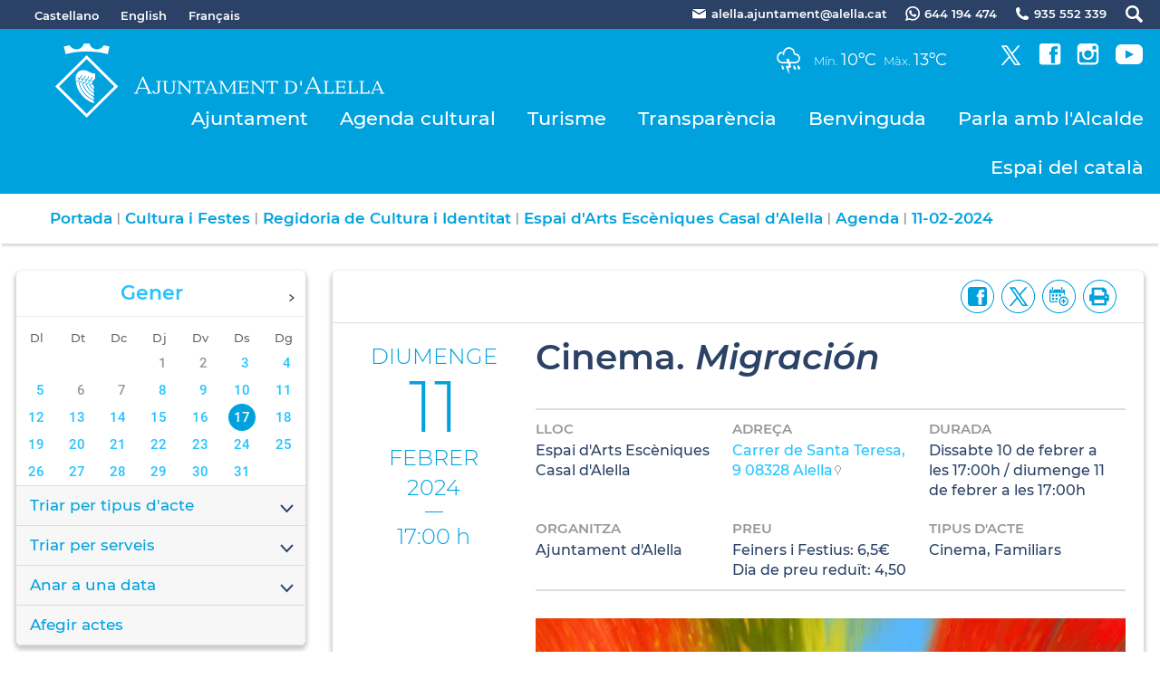

--- FILE ---
content_type: text/html; charset=ISO-8859-1
request_url: https://alella.cat/document.php?id=21269
body_size: 27154
content:
<!DOCTYPE HTML PUBLIC "-//W3C//DTD HTML 4.01 Transitional//EN"
"http://www.w3.org/TR/html4/loose.dtd"><html class='sensejs l3 l4 grans l1440' lang="ca"><head><meta http-equiv="Content-Type" content="text/html; charset=iso-8859-1"><meta http-equiv="Expires" content="Mon, 26 Jul 1997 05:00:00 GMT"><meta http-equiv="Cache-Control" content="no-cache, must-revalidate"><meta http-equiv="pragma" content="nocache"><meta name="viewport" content="width=device-width, initial-scale=1.0"><title>Ajuntament d'Alella - Cinema. Migración</title><link rel="shortcut icon" type="image/x-icon" href="favicon.ico"><link rel="icon" type="image/png" href="favicon.png"><meta http-equiv='Content-Style-Type' content='text/css'><meta http-equiv='Content-Script-Type' content='text/javascript'><meta name='description' lang='ca' content="Cultura i Festes"><meta name='keywords' lang='ca' content="Festival d&#39;Estiu, Festa Major de Sant Feliu, Festa de la Verema, Espais de Poesia, Can Lleonart,"><meta name='keywords' lang='es' content="Ayuntamiento, pueblo, villa, ciudad, municipio"><meta name='keywords' lang='fr' content="Mairie, ville, cité"><meta name='keywords' lang='en' content="City Hall, village, city, municipality"><meta name='language' content="ca"><base href='https://alella.cat'><meta name='web_author' content='Ample24 SCCL - http://www.ample24.com'><meta name='author' content='Ajuntament d&#39;Alella - https://alella.cat'><meta property='og:title' content='Cinema. Migración'><meta property='og:site_name' content='Ajuntament d&#39;Alella'><meta property='og:url' content='https://alella.cat/21269'><meta property='og:description' content='Els estudis Illumination i Universal Pictures tornen a unir les seves forces en Migració.'><meta property='og:image' content='https://alella.cat/ARXIUS/propostes/2024/MIGRACION_POSTER.jpg'><!-- css inici --><!--[if lte IE 6]> 
      <style type='text/css'> 
         body { behavior: url('https://alella.cat/img/htc/csshover3.htc'); } 
         img { behavior: url('https://alella.cat/img/htc/iepngfix.htc'); }
      </style> 
      <script type='text/javascript' src='https://alella.cat/img/htc/iepngfix_tilebg.js'></script>
      <![endif]--><!--[if lte IE 7]>
         <style>
            body { behavior: url('https://alella.cat/img/htc/display-table.min.htc'); }
         </style>
      <![endif]--><link href="img/fontsweb/Montserrat/woff.css" rel="stylesheet"><link href="img/fontsweb/Roboto/woff.css" rel="stylesheet"><script type='text/javascript'>


      
      function on_resize() {
         /*var w = window.innerWidth;*/
         var w = window.screen.width;
         var c;
         if (w < 600) {
            c = 'l1 petits';
         } else if (w < 1024) {
            c = 'l2 petits grans';
         } else if (w < 1440) {
            c = 'l3 grans';
         } else {
            c = 'l3 l4 grans';
         }

         if (w >= 1440) {
            c = 'l' + 1440 + ' ' + c;
         } else if (w < 360) {
            c = 'l359 l360 ' + c;
         } else if (w >= 360 && w < 480) {
            c = 'l360 ' + c;
         } else if (w >= 480 && w < 600) {
            c = 'l480 ' + c;
         } else if (w >= 600 && w < 800) {
            c = 'l600 ' + c;
         } else if (w >= 800 && w < 1024) {
            c = 'l800 ' + c;
         } else if (w >= 1024 && w < 1280) {
            c = 'l1024 ' + c;
         } else if (w >= 1280 && w < 1440) {
            c = 'l1280 ' + c;
         } else if (w >= 1440) {
            c = 'l1440 ' + c;
         }

         document.documentElement.className = c;
         return;
      }
      on_resize();

      var addEvent = function(object, type, callback) {
         if (object == null || typeof(object) == 'undefined') {
            return;
         } else if (object.addEventListener) {
            object.addEventListener(type, callback, false);
         } else if (object.attachEvent) {
            object.attachEvent('on' + type, callback);
         } else {
            object['on' + type] = callback;
         }
      };
      addEvent(window, 'resize', on_resize);
      
</script><style type='text/css'>


body, html { font-size: 16px; }
body * { 
   font-size: inherit; 
   font-family: inherit; 
   word-wrap: break-word; 
}

h1 { font-size: xx-large; }
h2 { font-size: x-large; }
h3 { font-size: large; }
h4 { font-size: medium; }
h5 { font-size: small; }
h6 { font-size: x-small; }

table, th, td { border-collapse: collapse; empty-cells: show; }

.sinopsi, .tall, .cos { clear: both; overflow: hidden; }

a.nolink { cursor: default; }

a.anchorTornada { padding-right: 14px; background: #fff url(img/link_amunt.gif) no-repeat center right; font-weight: normal; font-size: x-small; float: right; text-transform: none; }
a.ttdins { padding: 0; background-image: none; }
a label { cursor: pointer; }

abbr { cursor: help; }


   a.targetblank   { padding-right: 14px; background: transparent url(img/target_blank.gif)   no-repeat center right; }
   a.linkavall     { padding-right: 14px; background: transparent url(img/link_avall.gif)     no-repeat center right; }
   a.linkamunt     { padding-right: 14px; background: transparent url(img/link_amunt.gif)     no-repeat center right; }
   a.linkemail     { padding-right: 14px; background: transparent url(img/link_email.gif)     no-repeat center right; }
   a.linktel       { padding-right: 14px; background: transparent url(img/link_tel.png)       no-repeat center right; }
   a.linknota      { padding-right: 14px; background: transparent url(img/link_nota.gif)      no-repeat center right; cursor: help; }
   a.linkextern    { padding-right: 14px; background: transparent url(img/link_extern.gif)    no-repeat center right; }
   a.linkmapag     { padding-right: 11px; background: transparent url(img/link_mapag.gif)     no-repeat center right; }
   a.linkcomprimit { padding-right: 14px; background: transparent url(img/link_comprimit.gif) no-repeat bottom right; padding-top: 3px; }
   a.linkpdf       { padding-right: 22px; background: transparent url(img/link_pdf.gif)       no-repeat bottom right; padding-top: 3px; }
   a.linkdoc       { padding-right: 22px; background: transparent url(img/link_doc.gif)       no-repeat bottom right; padding-top: 3px; }
   a.linkxls       { padding-right: 22px; background: transparent url(img/link_xls.gif)       no-repeat bottom right; padding-top: 3px; }
   

p, ul { margin: 1em 0px 0px 0px; } 
ol { margin-top: 1em; margin-bottom: 0px; }
p:first-child, ul:first-child, ol:first-child { margin-top: 0px; }
p + div, p + table { margin-top: 1em; }
p:first-child + div, p:first-child + table { margin-top: 0px; }
p > img.tips { margin-top: 1em; }

.tipstitol { display: block; }
.tipstitol + p { margin-top: 0px; }

iframe, audio, video { display: block; clear: both; overflow: hidden; border: 0; padding: 0; margin: 0; }
video { max-width: 100%; height: auto; }

li { margin-bottom: 0.7em; }

address { font-style: normal; }
form { display: inline; }

a img { border: none; }

img.nofloat { vertical-align: middle; }

figure.image {
        display: inline-block;
        border: 1px solid #ccc;
        margin: 0 2px 0 1px;
        background: #f9f9f9;
   text-align: center;
}

@media screen and (min-width: 600px) {
   div.floatleft,
   p.floatleft,
   figure.align-left,
   img.align-left,
   img.floatleft,  
   img[style*='float: left;']  { 
      display: block; 
      margin: 0.3em 1em 0.4em 0; 
      clear: both; 
      float: left;  
   }

   div.floatright,
   p.floatright,
   figure.align-right,
   img.align-right,
   img.floatright, 
   img[style*='float: right;'] { 
      display: block; 
      margin: 0.3em 0 0.4em 1em; 
      clear: both; 
      max-width: 60%;
      float: right; 
   }
}

@media screen and (max-width: 599px) {
   div.floatleft,
   p.floatleft,
   figure.align-left,
   img.align-left,
   img.floatleft,  
   img[style*='float: left;']  { 
      display: block; 
      margin: 5px auto; 
      clear: both; 
      float: none !important;  
   }

   div.floatright,
   p.floatright,
   figure.align-right,
   img.align-right,
   img.floatright, 
   img[style*='float: right;'] { 
      display: block; 
      margin: 5px auto; 
      clear: both; 
      float: none !important; 
   }
}

figure.image.align-center {
   display: table;
   margin-left: auto;
   margin-right: auto;
}

figure.image img {
        margin: 8px 8px 0 8px;
}

figure.image figcaption {
        margin: 6px 8px 6px 8px;
        text-align: center;
}
 
div.fotopeu { padding: 2px 0px; }
div.fotoambpeu { border-bottom: 1px solid #ccc; margin-bottom: 10px; }
div.fotoambpeu .fotopeulink { float: right; display: block; width: 22px; height: 18px; background: url(img/sencera1.png) right center no-repeat; text-decoration: none; }
div.fotoambpeu .fotopeulink:hover { background-image: url(img/sencera2.png); text-decoration: none; }
div.fotoambpeu .fotopeutxt { color: #999; line-height: 18px; }

.dnone { display: none; }
.dinline { display: inline; }
.dblock { display: block; }
.clear { clear: both; }
.underline { text-decoration: underline; }
.line-through { text-decoration: line-through; }

strong, b { font-weight: 700; }

strong[data-gruix='100'] { font-weight: 100; }
strong[data-gruix='200'] { font-weight: 200; }
strong[data-gruix='300'] { font-weight: 300; }
strong[data-gruix='400'] { font-weight: 400; }
strong[data-gruix='500'] { font-weight: 500; }
strong[data-gruix='600'] { font-weight: 600; }
strong[data-gruix='700'] { font-weight: 700; }
strong[data-gruix='800'] { font-weight: 800; }
strong[data-gruix='900'] { font-weight: 900; }


.smallcaps { font-variant: small-caps; }
.monospace { font-family: Courier, 'Lucida Console', monospace; }

.div_left  { display: block; overflow: hidden; clear: left; float: left;  width: 40%; margin: 5px 10px 5px 0px; padding: 4px 6px; border: 1px solid #999; }
.div_right { display: block; overflow: hidden; clear: right; float: right; width: 40%; margin: 5px 0px 5px 10px; padding: 4px 6px; border: 1px solid #999; }

.bloc_dreta    { clear: both; float : right; width : 40%; border : 1px solid #999; padding : 6px; margin : 0px 0px 0px 8px; }
.bloc_esquerra { clear: both; float : left; width : 40%; border : 1px solid #999; padding : 6px; margin : 0px 8px 0px 0px; }



.PX1px { font-size: 0.063rem; }
.PX2px { font-size: 0.125rem; }
.PX3px { font-size: 0.188rem; }
.PX4px { font-size: 0.250rem; }
.PX5px { font-size: 0.313rem; }
.PX6px { font-size: 0.375rem; }
.PX7px { font-size: 0.438rem; }
.PX8px { font-size: 0.500rem; }
.PX9px { font-size: 0.563rem; }
.PX10px { font-size: 0.625rem; }
.PX11px { font-size: 0.688rem; }
.PX12px { font-size: 0.750rem; }
.PX13px { font-size: 0.813rem; }
.PX14px { font-size: 0.875rem; }
.PX15px { font-size: 0.938rem; }
.PX16px { font-size: 1.000rem; }
.PX17px { font-size: 1.063rem; }
.PX18px { font-size: 1.125rem; }
.PX19px { font-size: 1.188rem; }
.PX20px { font-size: 1.250rem; }
.PX21px { font-size: 1.313rem; }
.PX22px { font-size: 1.375rem; }
.PX23px { font-size: 1.438rem; }
.PX24px { font-size: 1.500rem; }
.PX25px { font-size: 1.563rem; }
.PX26px { font-size: 1.625rem; }
.PX27px { font-size: 1.688rem; }
.PX28px { font-size: 1.750rem; }
.PX29px { font-size: 1.813rem; }
.PX30px { font-size: 1.875rem; }
.PX31px { font-size: 1.938rem; }
.PX32px { font-size: 2.000rem; }
.PX33px { font-size: 2.063rem; }
.PX34px { font-size: 2.125rem; }
.PX35px { font-size: 2.188rem; }
.PX36px { font-size: 2.250rem; }
.PX37px { font-size: 2.313rem; }
.PX38px { font-size: 2.375rem; }
.PX39px { font-size: 2.438rem; }
.PX40px { font-size: 2.500rem; }
.PX41px { font-size: 2.563rem; }
.PX42px { font-size: 2.625rem; }
.PX43px { font-size: 2.688rem; }
.PX44px { font-size: 2.750rem; }
.PX45px { font-size: 2.813rem; }
.PX46px { font-size: 2.875rem; }
.PX47px { font-size: 2.938rem; }
.PX48px { font-size: 3.000rem; }
.PX49px { font-size: 3.063rem; }
.PX50px { font-size: 3.125rem; }
.PX51px { font-size: 3.188rem; }
.PX52px { font-size: 3.250rem; }
.PX53px { font-size: 3.313rem; }
.PX54px { font-size: 3.375rem; }
.PX55px { font-size: 3.438rem; }
.PX56px { font-size: 3.500rem; }
.PX57px { font-size: 3.563rem; }
.PX58px { font-size: 3.625rem; }
.PX59px { font-size: 3.688rem; }
.PX60px { font-size: 3.750rem; }
.PX61px { font-size: 3.813rem; }
.PX62px { font-size: 3.875rem; }
.PX63px { font-size: 3.938rem; }
.PX64px { font-size: 4.000rem; }
.PX65px { font-size: 4.063rem; }
.PX66px { font-size: 4.125rem; }
.PX67px { font-size: 4.188rem; }
.PX68px { font-size: 4.250rem; }
.PX69px { font-size: 4.313rem; }
.PX70px { font-size: 4.375rem; }
.PX71px { font-size: 4.438rem; }
.PX72px { font-size: 4.500rem; }
.PX73px { font-size: 4.563rem; }
.PX74px { font-size: 4.625rem; }
.PX75px { font-size: 4.688rem; }
.PX76px { font-size: 4.750rem; }
.PX77px { font-size: 4.813rem; }
.PX78px { font-size: 4.875rem; }
.PX79px { font-size: 4.938rem; }
.PX80px { font-size: 5.000rem; }
.PX81px { font-size: 5.063rem; }
.PX82px { font-size: 5.125rem; }
.PX83px { font-size: 5.188rem; }
.PX84px { font-size: 5.250rem; }
.PX85px { font-size: 5.313rem; }
.PX86px { font-size: 5.375rem; }
.PX87px { font-size: 5.438rem; }
.PX88px { font-size: 5.500rem; }
.PX89px { font-size: 5.563rem; }
.PX90px { font-size: 5.625rem; }
.PX91px { font-size: 5.688rem; }
.PX92px { font-size: 5.750rem; }
.PX93px { font-size: 5.813rem; }
.PX94px { font-size: 5.875rem; }
.PX95px { font-size: 5.938rem; }
.PX96px { font-size: 6.000rem; }
.PX97px { font-size: 6.063rem; }
.PX98px { font-size: 6.125rem; }
.PX99px { font-size: 6.188rem; }
.PX100px { font-size: 6.250rem; }
.PX101px { font-size: 6.313rem; }
.PX102px { font-size: 6.375rem; }
.PX103px { font-size: 6.438rem; }
.PX104px { font-size: 6.500rem; }
.PX105px { font-size: 6.563rem; }
.PX106px { font-size: 6.625rem; }
.PX107px { font-size: 6.688rem; }
.PX108px { font-size: 6.750rem; }
.PX109px { font-size: 6.813rem; }
.PX110px { font-size: 6.875rem; }
.PX111px { font-size: 6.938rem; }
.PX112px { font-size: 7.000rem; }
.PX113px { font-size: 7.063rem; }
.PX114px { font-size: 7.125rem; }
.PX115px { font-size: 7.188rem; }
.PX116px { font-size: 7.250rem; }
.PX117px { font-size: 7.313rem; }
.PX118px { font-size: 7.375rem; }
.PX119px { font-size: 7.438rem; }
.PX120px { font-size: 7.500rem; }
.PX121px { font-size: 7.563rem; }
.PX122px { font-size: 7.625rem; }
.PX123px { font-size: 7.688rem; }
.PX124px { font-size: 7.750rem; }

.xx_small  { font-size: xx-small; }
.x_small   { font-size: x-small; }
.small     { font-size: small; }
.medium    { font-size: medium; }
.large     { font-size: large; }
.x_large   { font-size: x-large; }
.xx_large  { font-size: xx-large; }
.smaller   { font-size: smaller; }
.larger    { font-size: larger; }

span.tips_anotacio { position: relative; z-index: 25; text-decoration: none; }
span.tips_anotacio:hover { z-index: 26; background-color: transparent;}
span.tips_anotacio span.anotacio-tit { 
   white-space: nowrap; 
   background: #def url(img/anotacio.gif) center right no-repeat; 
   border: 1px solid #def; 
   padding: 0px 14px 0px 1px; 
   cursor: help; 
}
span.tips_anotacio:hover span.anotacio-tit { background-color: #cde; border: 1px solid #bcd; padding: 0px 14px 0px 1px; }
span.tips_anotacio span.anotacio-par { display: none; }
span.tips_anotacio span.anotacio-def { display: none; font-size: small; }
span.tips_anotacio.hover span.anotacio-def { 
  display: block; 
  padding: 3px; 
  border: 1px solid #cba; 
  background-color: #fed;
  color: #666;
  margin-left: 0em;
  margin-top: 0em;
  position: absolute;
  top: 1.5em;
  left: 0em;
  width: 20em;
}

p.tips_list_item { 
   display: list-item; 
   margin-left: 2em; 
}

hr { margin: 10px 0px; padding: 0px; border: 0px solid #000; border-bottom-width: 1px; }
hr.doble { padding-top: 1px; border-top-width: 1px; }

.right   { text-align: right; }
.left    { text-align: left; }
.center  { text-align: center; }
.justify { text-align: justify; }
.full    { text-align: justify; }

blockquote { 
   color: #666;
   margin: 50px 0px 50px 80px;
   font-size: x-large;
   font-style: italic;
   position: relative;
}

blockquote::before {
    content: '\201d';
    font-family: georgia, times, serif;
    color: #CCC;
    font-size: 7em;
    font-weight: 900;
    opacity: .3;
    position: absolute;
    top: -.25em;
    left: -.2em;
}


table.voraNNN, table.voraNNN th, table.voraNNN td { border: 1px solid; border-collapse: collapse; padding: 1px 2px; }
table.vora000, table.vora000 th, table.vora000 td { border-color: #000; }
table.vora333, table.vora333 th, table.vora333 td { border-color: #333; }
table.vora666, table.vora666 th, table.vora666 td { border-color: #666; }
table.vora999, table.vora999 th, table.vora999 td { border-color: #999; }
table.voraCCC, table.voraCCC th, table.voraCCC td { border-color: #CCC; }
table.voraFFF, table.voraFFF th, table.voraFFF td { border-color: #FFF; }

ul.UL1, ul.UL2, ul.UL3, ul.UL2 ul, ul.UL3 ul, ul.UL1 li, ul.UL2 li, ul.UL3 li { margin: 0; padding: 0; } 
ul.UL1 ul.nivell1 { display: none; }
ul.UL2 ul.nivell2 { display: none; }
ul.UL3 ul.nivell3 { display: none; }

li.fitxa_solsnom .cos_fitxa { display: none; }

.xdebug-error { position: relative; z-index: 9999; }



img.x_socials { margin-left: 6px; vertical-align: middle; background-color: #fff; padding: 1px; border: 1px solid #999; }

   .mini_cercador label { display: block; font-size: small; }
   .mini_cercador input { border: 1px solid #666; color: #333; margin-right: 8px; }
   

      .translated-ltr #gttt_1,
      .translated-ltr #ESENFR { 
         display: none !important; 
      }
      .gttt { z-index: 24; position: relative; display: inline-block; overflow: visible; }
      .gttt .gttt_info, .gttt:hover .gttt_info { z-index: 25; position: absolute; top: 0px; left: 0px; text-align: left; }
      .gttt_titol { position: relative; z-index: 26; }
      .gttt_info_n { height: 12em; display: block; white-space: nowrap; border: 1px solid #666; background-color: #fff; padding: 2px; }
      .gttt_info_n { width: 12em; overflow: auto; overflow-x: hidden; overflow-y: auto; }
      .gttt_info_n a, .gttt_info_n span.gt_ico { padding: 0px 4px; color: #000; } 
      .gttt_info_n a:hover { background-color: #ccc; color: #000; }
      .gttt_info_n a span.gt_codi { font-family: monospace; }
      
         #gttt_1.amagat .gttt_info { display: none; }
         #gttt_1.vist .gttt_info { display: block; }
         
#mc696ac2f439d922 { display: none; }
#mc696ac2f439d923 { display: none; }
</style>

<style type='text/css'>
      
      
.per_t_classe { color: #fff; display: inline-block; font-weight: bold; padding: 2px 4px; text-align: center; }

.t17_groc     { color: #fff; background-color: #f6a328; }   
.t17_teula    { color: #fff; background-color: #9e3e3a; }
.t17_verd     { color: #fff; background-color: #2b6550; }
.t17_taronja  { color: #fff; background-color: #ed7d51; }   

.per_cc_classe { color: #fff; display: inline-block; padding: 2px 4px; text-align: center; }
.cc56_9379FE { color: #fff; background-color: #9379FE; }
.cc56_F4A522 { color: #fff; background-color: #F4A522; }
.cc56_84E2CD { color: #fff; background-color: #84E2CD; }
.cc56_15B1EB { color: #fff; background-color: #15B1EB; }
.cc56_75CB67 { color: #fff; background-color: #75CB67; }
.cc56_2B4266 { color: #fff; background-color: #2B4266; }



.tipstitol1, .tipstitol1 .ttdins {
   font-size: x-large; 
   font-weight: 600; 
   text-transform: uppercase; 
   color: #00A2DE; 
   text-decoration: none; 
   padding: 10px 0px;
}
.tipstitol1 a:hover { 
   color: #74C5E3; 
   text-decoration: none; 
}

.tipstitol2, .tipstitol2 .ttdins {
   font-size: medium; 
   font-weight: 600; 
   text-transform: uppercase; 
   color: #00A2DE; 
   text-decoration: none; 
   padding: 10px 0px;
}
.tipstitol2 a:hover { 
   color: #74C5E3; 
   text-decoration: none; 
}



.tipstitol10 {
   font-size: large; 
   font-weight: 600; 
   color: #000000; 
   margin: 10px 0px;
   background: transparent url(grafics/tt10.png) 20px 8px no-repeat;
   min-height: 70px;
}

.tipstitol7,
.tipstitol8,
.tipstitol9,
.tipstitol11,
.tipstitol12,
.tipstitol13 {
   display: inline-block;
   margin: .2em;
}

.tipstitol7  .ttdins,
.tipstitol8  .ttdins,
.tipstitol9  .ttdins,
.tipstitol11 .ttdins,
.tipstitol12 .ttdins,
.tipstitol13 .ttdins {
   
    display: inline-flex;;
   flex-direction: column;
   justify-content: center;
   overflow: auto;
   vertical-align: middle;
   width: 280px;
   min-height: 80px;
   font-weight: 600; 
   color: #fff;
   background: #F4A522 url(grafics/tt7.png) center right no-repeat;
   padding: 10px 20px 10px 10px;
   border-radius: 4px;
   
   color: #fff;
   text-transform: none;
   text-decoration: none;
}

.tipstitol7  a:hover,
.tipstitol8  a:hover,
.tipstitol9  a:hover,
.tipstitol11 a:hover,
.tipstitol12 a:hover,
.tipstitol13 a:hover { 
   background-color: #767676; 
   color: #fff; 
   text-decoration: none;
}

.tipstitol8  .ttdins { background-color: #9379FE; }
.tipstitol9  .ttdins { background-color: #84E2CD; }
.tipstitol11 .ttdins { background-color: #15B1EB; }
.tipstitol12 .ttdins { background-color: #75CB67; }
.tipstitol13 .ttdins { background-color: #2B4266; }

/* tipstitol 3,4,5,6 són per turisme; */

.tipstitol3, .tipstitol3 .ttdins { font-size: medium; font-weight: bold; text-transform: uppercase; color: #FB9600; text-decoration: none; }
.tipstitol3 a:hover { color: #000000; text-decoration: none; }
.tipstitol4, .tipstitol4 .ttdins { font-size: small; font-weight: bold; text-transform: uppercase; color: #FB9600; text-decoration: none; }
.tipstitol4 a:hover { color: #000000; text-decoration: none; }

.tipstitol5, .tipstitol5 .ttdins { font-size: medium; font-weight: bold; text-transform: uppercase; color: #FFB03B; text-decoration: none; }
.tipstitol5 a:hover { color: #000000; text-decoration: none; }
.tipstitol6, .tipstitol6 .ttdins { font-size: small; font-weight: bold; text-transform: uppercase; color: #FFB03B; text-decoration: none; }
.tipstitol6 a:hover { color: #000000; text-decoration: none; }


.tipstitol14,
.tipstitol15 {
   display: block;
   margin: 20px;
   text-align: center;
}

.tipstitol15 {
   background-color: #ccc;
}

#WEB .tipstitol15 {
   background-color: transparent;
}

.tipstitol14 .ttdins,
.tipstitol15 .ttdins {
   display: inline-block;
   padding: 3px 40px;
   border-radius: 20px;
   background-color: transparent;
   font-weight: 600; 
   color: #000;
   border: 2px solid #000;
   text-shadow: none;
   text-decoration: none;
}

.tipstitol15 .ttdins {
   color: #fff;
   border-color: #fff;
   text-shadow: none;
   text-decoration: none;
}

.tipstitol14 a:hover {
   color: #fff;
   background-color: #000;
   border-color: #000;
   text-shadow: none;
   text-decoration: none;
}

.tipstitol15 a:hover {
   color: #000;
   background-color: #FFF;
   border-color: #FFF;
   text-shadow: none;
   text-decoration: none;
}


.tipstitol16,
.tipstitol17 {
   display: block;
   margin: 10px 0px;
}

.tipstitol16 .ttdins,
.tipstitol17 .ttdins {
   display: block;
   padding: 10px;
   text-align: center;
   font-weight: bold;
   color: #fff;
}

.tipstitol16 .ttdins { background-color: #BA45B5; }
.tipstitol17 .ttdins { background-color: #F5333F; }

.tipstitol16 a:hover,
.tipstitol17 a:hover {
   background-color: #000;
}






.tipstitol25,
.tipstitol26,
.tipstitol27,
.tipstitol28 {
   display: inline-block;
   margin: 20px;
   text-align: center;
}

.tipstitol25 {
   background-color: #ccc;
}

#WEB .tipstitol25 {
   background-color: transparent;
}

.tipstitol25 .ttdins,
.tipstitol26 .ttdins,
.tipstitol27 .ttdins,
.tipstitol28 .ttdins,
.tipstitol30 .ttdins {
   display: inline-block;
   padding: 10px 60px;
   border-radius: 40px;
   background-color: transparent;
   font-weight: 500; 
   color: #000;
   border: 1px solid #000;
   text-shadow: none;
   text-decoration: none;
}

.tipstitol25 .ttdins {
   color: #fff;
   border-color: #fff;
   text-shadow: none;
   text-decoration: none;
}
.tipstitol25 a.ttdins:hover {
   background-color: #fff;
   color: #000;
}

.tipstitol26 .ttdins {
   color: #C87900;
   border-color: #C87900;
}
.tipstitol26 a.ttdins:hover {
   background-color: #C87900;
   color: #fff;
}

.tipstitol27 .ttdins {
   color: #A21870;
   border-color: #A21870;
}
.tipstitol27 a.ttdins:hover {
   background-color: #A21870;
   color: #fff;
}

.tipstitol28 .ttdins {
   color: #168CA7;
   border-color: #168CA7;
}
.tipstitol28 a.ttdins:hover {
   background-color: #168CA7;
   color: #fff;
}

.tipstitol30 .ttdins {
   color: #2B4266;
   border-color: #2B4266;
}
.tipstitol30 a.ttdins:hover {
   background-color: #2B4266;
   color: #fff;
}



.tipstitol29  {
   display: block;
   margin: 35px 0px 25px 0px;
}
.tipstitol29 .ttdins {
   display: block;
   padding: 5px 0px;
   border-top: 1px solid #A21870;
   border-bottom: 1px solid #A21870;
   font-weight: 500;
   font-size: 2.000rem;
   color: #A21870;
}

.tipstitol29 a.ttdins:hover {
   color: #168CA7;
   border-color: #168CA7;
}
   











#ttbody #ttdiv,
#ttbody #ttdiv .ttdins {
   margin-top: 0px;
   margin-bottom: 0px;
   min-height: 0px;
   padding-top: 0px;
   padding-bottom: 0px;
}


      
      
   
   html { background: #FFF; }

   body { 
      padding: 0px; margin: 0px; 
      color: #2B4266; 
      font-family: Montserrat, sans-serif;
      font-size: 16px !important; 
      font-weight: 400;
      line-height: 1.40;
   }

   b, strong {
      font-weight: 700;
   }


   #go-top {
      width: 32px;
      height: 32px;
      background: transparent url(grafics/go-top1.png) center center no-repeat;
      display: none; 
   }


   #go-top:hover {
      background-image: url(grafics/go-top2.png);
   }








   a { text-decoration: none; color: #24C4FF; }
   a:hover { color: #74C5E3; }
   a.link { word-wrap: break-word; } 


   a.linkpdf,
   a.linkdoc,
   a.linkxls { 
      background-image: url(grafics/a/link_pdf.png); 
      background-position: center right;
   }

   h1.H, h2.H { display: block; padding: 0; margin: 0; } 

   .icos_traduit { display: none; }

   .tipstitol10 { 
      padding-left: 120px;
      background: transparent url(grafics/tt10.png) 50px 8px no-repeat;
   }

   
   #WEB { width: 100%; text-align: center; }
   .FORA { width: 100%; clear: both; margin-left: auto; margin-right: auto; text-align: center; }
   .DINS {  display: inline-block; ; width: 100%; text-align: left; }
   

   #CAP1 { 
      background-color: #2B4266;
      color: #ffffff;
      width: 100%; 
   }
   
   #CAP1 .DINS { 
      text-align: right;
   }

   #CAP1 a { 
      color: #ffffff;
   }

   #CAP1 a:hover { 
      color: #ddd; 
      text-shadow: 0px 0px 2px #000;
   }
   
   .CULTURA #CAP1 a:hover {
      text-shadow: none;
   }
   
   #CAP1 span , #CAP1 a, #CAP1 .MID, #CAP1 img {
       display: inline-block; ;
      vertical-align: middle;
      line-height: 30px;
      font-size: small;
      font-weight: 600;
   }

   #CAP1 #GTTRANS { 
      text-align: left;
      float: left;
      line-height: 1.5em;

   }

   .gttt .gttt_info, .gttt:hover .gttt_info { top: 25px; }
   #CAP1 .gttt a { color: #333; outline: none; }
   #CAP1 .gttt_nbsp { display: none; }
   #GT a, #GT span {
      line-height: 1.5em;
      font-weight: 400;
   }
   #ESENFR a { margin-left: 20px; }
   
   #CAP1 img.PERICO { background-color: #fff; margin-left: 20px; }
   #CAP1 a:hover img.PERICO { background-color: #ddd; }
   #CAP1 span.TXT { margin-left: 5px; }
   
   
   
      #TARGETES13 { display: none }
   
      #CAP2 { 
         background-color: #00A2DE;
         color: #ffffff;
         width: 100%; 
      }

      #CAP2 a:hover { 
         color: #ddd;
         text-shadow: 0px 0px 2px #666;
      }

      #CAP2 a { 
         color: #ffffff;
      }

      #CAP2 img { 
         background-color: #fff;
      }

      #CAP2 a:hover img { 
         background-color: #ddd;
      }
      
      #PREDI img { 
         background-color: #00A2DE;
         width: 48px;
         height: 44px;
         vertical-align: middle;
         padding-bottom: 8px;
      }

      #PREDI span {
         font-size: small; 
         font-weight: 300;
      }
         
      #PREDI .dada {
         font-size: large; 
         font-weight: 400; 
         padding-right: 5px;
      }

      #PREDI, #XARXES, #XARXES .ICO {
          display: inline-block; ;
         vertical-align: baseline;
      }

      #PREDI span.copyright { display: none; }
      
      #XARXES .ICO {
         margin-left: 17px; 
      }

      #XARXES {
         margin-left: 35px; 
      }

      .CULTURA #XARXES {
         margin: 5px 0px;
      }

      #MENUCEL ul {
         position: relative;
      }


      
   #PEU {  
      margin-top: 30px; 
      padding-top: 30px;
      clear: both; 
      background-color: #2B4266;
      color: #ffffff;
      width: 100%; 
   }

   .CULTURA #PEU {
      background-color: #353535;
   }
   
   #PEU a { color: #ffffff; }
   
   #PEU a:hover { 
      color: #ddd; 
      text-shadow: 0px 0px 2px #000;
   }
   
   .CULTURA #PEU a:hover {
      color: #ccc; 
      text-shadow: none;
   }
   
   #ESCUTPEU img {
      background-color: #fff;
      margin-bottom: 20px;
   }
   
   #ESCUTPEU a:hover img {
      background-color: #ccc;
   }

   #ADRECA {
      font-weight: 600;
      margin-bottom: 20px;
   }

   .CULTURA #ADRECA {
      font-weight: 400;
   }

   #CREDITS {
      margin-bottom: 20px;
   }

   #CREDITS ul, #CREDITS li {
      display: block;
      padding: 0;
      margin: 0;
   }

   #DIBA {
      padding: 20px 0px;
      color: #fff;
      font-size: small;
   }
   #DIBA a {
       display: inline-block; ;
      width: 125px;
      height: 40px;
      background: transparent url(grafics/diba.png) center center no-repeat;
   }
   #DIBA a:hover {
      background-image: url(grafics/diba2.png);
   }
   
   
   h2.H2, h2.H3 { 
      margin: 0;
      font-weight: 600;
      color: #24C4FF;
      padding: 0; 
      margin: 0;
   }

   h2.H2 a, h2.H3 a { 
      color: #24C4FF; 
   }

   h2.H2 a:hover, h2.H3 a:hover { 
      color: #74C5E3; 
   }

   h2.H2 { 
      font-size: 2.000rem; 
      text-align: center;
      padding: 20px 0px 20px 0px;
   }
   
   h2.H3 { 
      font-size: 1.375rem; 
      padding-bottom: 10px;
   }

   .HMES a, .HMES span {
       display: inline-block; ;
      border: 1px solid #00A2DE;
      border-radius: 50px;
      line-height: 37px;
      padding: 0px 25px;
      font-size: 0.938rem;
      color: #00A2DE;
   }
   
   .HMES a:hover {
      color: #fff;
      background-color: #00A2DE;
   }
   
   span.LLMES .mesinfo  {
       display: inline-block; ;
      text-align: center;
   }

   span.LLMES a {
      display: block;
      background-color: #00A2DE;
      color: #fff;
      min-width: 120px;
      border-radius: 50px;
      padding: 10px 30px;
      font-size: 0.938rem;
      font-weight: 500;
   }
   
   span.LLMES a:hover {
      color: #fff;
      background-color: #74C5E3;
   }
   
   
      #bodyportada0 #CALENDARI {
         padding-bottom: 10px;
          border-radius: 6px; box-shadow: 0px 3px 4px 2px #ccc; 
      }
      
      #CALENDARI table {
         width: 100%;
      }

      #CALENDARI .caption {
         text-align: center;
         width: 100%;
         padding: 10px 5px;
         font-size: 1.375rem; 
         color: #24C4FF;
         font-weight: 600;
         border-bottom: 1px solid #eee;
         margin-bottom: 10px;
      }
      
      #CALENDARI .caption .ant {
         float: left;
          display: inline-block; ;
         width: 20px;
         height: 20px;
         margin-top: 10px;
         background: #fff url(grafics/agenda_ant1.png) center center no-repeat;
      }
      #CALENDARI .caption .ant:hover { background-image: url(grafics/agenda_ant2.png); }
      
      #CALENDARI .caption .seg {
         float: right;
          display: inline-block; ;
         width: 20px;
         height: 20px;
         margin-top: 10px;
         background: #fff url(grafics/agenda_seg1.png) center center no-repeat;
      }
      #CALENDARI .caption .seg:hover { background-image: url(grafics/agenda_seg2.png); }


      #CALENDARI th {
         text-align: center;
         width: 1%;
      }

      #CALENDARI td {
         text-align: center;
         width: 1%;
         font-family: Roboto, sans-serif;
      }

      #CALENDARI td a, #CALENDARI td span {
          display: inline-block; ;
         line-height: 2em;
         font-size: 0.938rem;
         font-weight: 500;
         width: 2em;
         height: 2em;
      }

      #CALENDARI td a:hover {
         color: #74C5E3;
         border-radius: 16px;
         color: #fff;
         background-color: #74C5E3;
      }

      #CALENDARI a.avui, #CALENDARI span.avui {
         border-radius: 16px;
         color: #fff;
         background-color: #00A2DE;
      }
      
      #CALENDARI a.avui:hover {
         background-color: #74C5E3;
         color: #fff;
      }
      
      #CALENDARI td span {
         color: #999;
      }

      #CALENDARI th span {
          display: inline-block; ;
         line-height: 2em;
         text-align: right;
         font-size: small;
         font-weight: 500;
         color: #666;
      }
      
      #LLISTAT .titol { font-weight: 600; }
      .llistat ul       { font-size: large;  list-style-image: url(grafics/ul1.png); padding-left: 1.5em; margin-left: 0px; font-weight: 600; }
      .llistat ul ul    { font-size: medium; list-style-image: url(grafics/ul2.png); padding-left: 1.5em; margin-left: 0px; font-weight: 600; }
      .llistat ul ul ul { font-weight: 500; }
      .llistat ul ul ul ul { font-size: small; font-weight: 500; }
      .llistat ul ul ul ul ul { font-weight: 400; }
      

         #CAMINET {
            font-size: 1.063rem;
            color: #00A2DE;
            font-weight: 600; 
         }

         #CAMINET .DINS {
            padding: 16px 0px 16px 55px;
         }
         
         #CAMINET a { color: #00A2DE; }
         #CAMINET a:hover { color: #74C5E3; }

         #CAMINET span.cami-final { color: #767676; }

         #CAMINET .cami-gt { 
             display: inline-block; ;
            color: #000;
            padding: 0px 5px;
            font-weight: 300;
            font-size: small;
            padding-bottom: 4px;
            vertical-align: bottom;
         }
         
         
            #MENUS0 { display: none; }
            
         #COLDRETA {
             border-radius: 6px; box-shadow: 0px 3px 4px 2px #ccc; 
         }

         
         
         #CALENDARI { 
            border-bottom: 1px solid #ddd; 
         }

         .POPUPFILTRES { 
            display: none; 
            padding: 20px 10px;
            border-bottom: 1px solid #ddd;
         }

         .POPUPFILTRES, .POPUPFILTRES .cboxes, .POPUPFILTRES .select { 
            font-size: small;
         }
         
         .POPUPFILTRES fieldset { 
            margin: 10px 0px;
         }

         .FILTREAREES .FILTREAREES fieldset input,
         .FILTREAREES .FILTREAREES fieldset label {
            vertical-align: middle;
          }
         
         .FILTREAREES .FILTREAREES .area label {
            font-size: 1.063rem;
            font-weight: 500;
         }

         .FILTREAREES .FILTREAREES .comissio label {
            font-size: 1.000rem;
            font-weight: 400;
         }
         
         .FILTREAREES .FILTREAREES .ambit label {
            font-size: 0.938rem;
            font-weight: 300;
         }
         
         .FILTREAREES .FILTREAREES .POPUPFILTRES { display: block; }
         .FILTRETEMES .FILTRETEMES .POPUPFILTRES { display: block; }
         .FILTRETIPUS .FILTRETIPUS .POPUPFILTRES { display: block; }
         .FILTREDATES .FILTREDATES .POPUPFILTRES { display: block; }

         
         .BOTOFILTRE {
            position: relative;
            display: block;
            width: 100%;
            height: 100%;
            border-bottom: 1px solid #ddd;
            background-color: #f7f7f7;
            padding: 10px 30px 10px 15px;
            color: #00A2DE;
            font-weight: 500;
            font-size: 1.063rem;
            outline: none;
         }

         .BOTOFILTRE:hover {
            background-color: #fff;
            color: #00A2DE;
         }


         .BOTOFILTRE img { 
             display: inline-block; ;
            width: 20px;
            height: 20px;
            position: absolute;
            top: 15px;
            right: 10px;
            z-index: 9;
            cursor: pointer;
            background: transparent url(grafics/menueamagat.png) center center no-repeat;
         }

         .BOTOFILTRE:hover img { 
            background-image: url(grafics/menueamagat2.png);
         }
         
         .FILTREAREES .FILTREAREES .BOTOFILTRE img { background-image: url(grafics/menuevist.png); }
         .FILTRETEMES .FILTRETEMES .BOTOFILTRE img { background-image: url(grafics/menuevist.png); }
         .FILTRETIPUS .FILTRETIPUS .BOTOFILTRE img { background-image: url(grafics/menuevist.png); }
         .FILTREDATES .FILTREDATES .BOTOFILTRE img { background-image: url(grafics/menuevist.png); }

         .FILTREAREES .FILTREAREES .BOTOFILTRE:hover img { background-image: url(grafics/menuevist2.png); }
         .FILTRETEMES .FILTRETEMES .BOTOFILTRE:hover img { background-image: url(grafics/menuevist2.png); }
         .FILTRETIPUS .FILTRETIPUS .BOTOFILTRE:hover img { background-image: url(grafics/menuevist2.png); }
         .FILTREDATES .FILTREDATES .BOTOFILTRE:hover img { background-image: url(grafics/menuevist2.png); }
         
         
         .ACTE .DATAACTE {
            color: #00A2DE;
         }

         .ACTE .DATAACTE .permanent {
            font-weight: 600;
            margin: 0px 10px 10px 10px;
         }
         
         .CULTURA .ACTE .DATAACTE {
            color: #494949;
            font-weight: 400;
         }
         
         
         .ACTE .DETALL .item_detallagenda {
            margin: 10px 0px;
         }

         .ACTE .DETALL .titol_detallagenda {
            display: block;
            color: #969696;
            text-transform: uppercase;
            font-weight: 600;
            font-size: 0.938rem;
            padding-bottom: 3px;
         }
         
         .CULTURA .ACTE .DETALL .titol_detallagenda {
            display: block;
            color: #EB2C36;
            text-transform: uppercase;
            font-weight: 400;
            font-size: 0.875rem;
            padding-bottom: 3px;
         }
         
         
         .ACTE .DETALL .detall-fins {
            display: none;
         }

         
         #RELACIONATS { display: none; }
         
            
            #titol_interior {
               text-transform: uppercase;
               font-size: x-large;
               font-weight: 500;
               color: #00A2DE;
               margin: 10px 0px 20px 0px;
            }
            
            .ACTE #titol_interior {
               display: none;
            }
         
            .DOCUMENT .CAP {
               clear: both;
               border-bottom: 1px solid #ddd;
            }
            
            #bodydocument17002 .TITOL .titol {
               display: none;
            }
            
            #bodydocument17002 .DOCUMENT .CAP {
               display: none;
            }
            
            .DOCUMENT .CAP2 {
               width: 100%;
               overflow: hidden;
               padding: 10px 0px;
            }
         
            .DOCUMENT .PUBLICACIO {
               color: #767676;
               font-size: 0.938rem;
               font-weight: 500;
            }
            
            .DOCUMENT .XSS {
               text-align: right;;
               vertical-align: middle;
            }
            
            .DOCUMENT .XSS div.perimprimir {
               display: inline;
            }

            .DOCUMENT .XSS a img.x_socials {
               width: 37px;
               height: 37px;
               margin-left: 8px;
               vertical-align: middle;
               background-color: #00A2DE;
               padding: 0px;
               border: 0px;
            }
            
            .DOCUMENT .XSS a.perimprimir2 img.x_socials {
               background-color: red;
            }

            .DOCUMENT .XSS a:hover img.x_socials {
               background-color: #74C5E3;
            }

            .x_socials_compartir { 
               display: none;
            }
         
            
         
         .DOCUMENT .TITOL {
            font-size: 2.438rem;
            font-weight: 600;
            margin-top: 10px;
            margin-bottom: 15px;
         }
         
         .bodycategoria443 .DOCUMENT .TITOL,
         .bodycategoria444 .DOCUMENT .TITOL {
            font-size: 1.500rem;
         }
         
         .CULTURA .DOCUMENT .TITOL {
            font-size: 2.750rem;
            font-weight: 800;
            margin-top: 15px;
            margin-bottom: 0px;
            color: #EB2C36;
         }
         
         .DOCUMENT .sotstitol {
            clear: both;
            font-size: 1.250rem;
            font-weight: 500;
            margin-bottom: 15px;
         }
         
         .CULTURA .DOCUMENT .sotstitol {
            clear: both;
            font-size: 2.438rem;
            font-weight: 400;
            font-style: italic;
            color: #EB2C36;
            margin-bottom: 15px;
         }
         
         .DOCUMENT .div_ia {
            clear: both;
            margin-bottom: 15px;
            text-align: center;
         }
         
         .CULTURA .DOCUMENT .div_ia {
            clear: both;
            margin-bottom: 15px;
            margin-top: 20px;
            text-align: center;
         }
         
         .DOCUMENT .sinopsi {
            clear: both;
            font-weight: 500;
            color: #969696;
            border-bottom: 2px solid #ddd;
            margin-bottom: 15px;
         }
         
         .CULTURA .DOCUMENT .sinopsi {
            clear: both;
            font-size: 1.375rem;
            font-weight: 400;
            color: #494949;
            border-bottom: 0px;
            margin-bottom: 0px;
            margin-top: 30px;
         }
         
         
         .DOCUMENT .cos {
            clear: both;
         }

         .CULTURA .DOCUMENT .cos {
            margin-top: 20px;
         }

         .DOCUMENT .COS {
            overflow: hidden;
         }
         
         

            .CULTURA .XSSII {
               margin: 30px 0px;
               text-align: center;
               vertical-align: middle;
            }

            .CULTURA .XSSII div.perimprimir {
               display: inline;
            }

            .CULTURA .XSSII a img.x_socials {
               width: 37px;
               height: 37px;
               margin-left: 8px;
               vertical-align: middle;
               background-color: #494949;
               padding: 0px;
               border: 0px;
            }

            .XSSII a.perimprimir2 img.x_socials {
               background-color: red;
            }

            .CULTURA .XSSII a:hover img.x_socials {
               background-color: #9B9B9B;
            }

            

         .formulari-explicacio { margin-bottom: 20px; padding: 0px; }
         .formulari-camps { margin-bottom: 20px; }
         
         .select, 
         .inputtext,
         .formulari-camps .inputtext,
         .formsele,
         .formboto,
         input.formmono,
         input.formupload,
         .formmenus,
         .submit, 
         .textarea, 
         .tc2,
         .cboxes { 
            background-color: #f9f9f9;
            border: 1px solid #ddd;
            border-radius: 3px;
            padding: 5px 10px;
            max-width: 100% !important;
            width: auto;
            vertical-align: middle;
            font-size: medium;
            min-height: 2em;
         }
         
         fieldset.cboxes table td { 
            vertical-align: middle; 
            padding: 3px;
         }

         select.select,
         select.formsele {
            border: 1px solid #ddd;
            border-radius: 3px;
            max-width: 100% !important;
            width: auto;
            margin-right: 4px;
            min-height: 1em;
         }

         select.select option,
         select.formsele option {
            max-width: 100% !important;
            width: auto;
         }

         textarea,
         textarea.formmono,
         fieldset,
         .form_fieldset,
         .form_legend {
            background-color: #f9f9f9;
            border: 1px solid #ddd;
            border-radius: 3px;
            padding: 5px 10px;
         }
         
         fieldset,
         .form_fieldset {
            background-color: #fcfcfc;
            padding: 10px;
         }

         .tc2 { padding-bottom: 10px; }

         legend {
            background-color: #f9f9f9;
            border: 1px solid #ddd;
            border-radius: 3px;
            padding: 2px 6px;
            margin: 10px 0px;
         }

         .bodyproposta .inputtext,
         .bodyproposta .textarea,
         input.formmono, 
         textarea.formmono {
            width: 100%;
         }
         
         .formmenu,
         input.formmono,
         .formtext,
         .formboto,
         .formavis {
            vertical-align: baseline;
            font-size: medium;
         }
            
         .formmenu input, .formmenu label {
             display: inline-block; ; 
            width: auto;
            margin: 5px; 
            vertical-align: middle;
         }
         
         .submit, 
         .formboto { 
            background-color: #00A2DE; 
            border: 0px;
            border-radius: 50px;
            color: #fff; 
            padding: 0px 20px;
            vertical-align: middle;
            line-height: 37px;
            font-size: 0.938rem;
            font-weight: 500;
         }
         
         .submit:hover, 
         .formboto:hover  { 
            background-color: #74C5E3; 
            border-radius: 50px;
         }
         
         .textarea  { padding-right: 0px; }
         .submit    { cursor: pointer; }
         .select { padding: 0px; margin: 0px; }
         .select, .cbox { border-color: #ddd; border-radius: 3px; }
         fieldset { margin: 0px; }

         
      #TCOLORS { 
         display: none;
      }
      
   #bodyportada0 #AGENDA .div_ia { display: none; }
   

      
      
         html {
            -webkit-box-sizing: border-box;
            -moz-box-sizing: border-box;
            box-sizing: border-box;
            
         }
         *, *:before, *:after {
            -webkit-box-sizing: inherit;
            -moz-box-sizing: inherit;
            box-sizing: inherit;
            
         }
         
      
      iframe, 
      object, 
      embed { 
         max-width: 100%; 
      }
      
      .resum     img, 
      .sinopsi   img, 
      .cos       img, 
      .cos_fitxa img, 
      .agenda    img, 
      img.dusuari, 
      img.nofloat { 
         max-width: 100%; 
         height: auto; 
          
      }
      
      img.floatright, 
      img.floatleft {
         height: auto; 
          
      }
      
      .resum       table, 
      .sinopsi     table, 
      .cos         table, 
      .cos_fitxa   table, 
      .presentacio table, 
      .presentacio2 table, 
      .estructura  table, 
      .estructura2 table, 
      .estructura3 table,
      .estructura4 table {
         width: 100%;
      }
      
      div.pertable { 
         overflow-x: auto; 
      }

      
      .go-top {
         position: fixed;
         bottom: 1em;
         right: 1em;
         display: none;
      }
      
/* Grans */
@media screen and (min-width: 600px) {

         
         .ACTE .DATAACTE {
            overflow: hidden;
            padding: 20px 5px;
            text-align: center;
            color: #00A2DE;
            font-size: large;
            font-weight: 300;
         }
         
         .ACTE .DATAACTE .dia {
            font-size: 4.938rem;
            line-height: 1em;
         }
         
         .ACTE .DATAACTE .da.hr {
             display: inline-block; ;
            margin: 10px 0px;
            border-top: 1px solid #00A2DE;
            width: 20px;
         }

         .CULTURA .ACTE .DATAACTE .da.hr {
            border-top: 1px solid #494949;
         }


         .ACTE .DATAACTE .finsdata2 {
            font-size: medium;
         }

         
      
         .ACTE .DETALL .item_detallagenda {
             display: inline-block; ;
            vertical-align: top;
            width: 33.33%;
            padding-right: 15px;
            font-size: 1.000rem;
            font-weight: 500;
         }
         
         .CULTURA .ACTE .DETALL .item_detallagenda {
             display: inline-block; ;
            vertical-align: top;
            width: 25%;
            padding-right: 15px;
            font-size: 1.000rem;
            font-weight: 400;
         }
         
         .ACTE .DETALL .titol_detallagenda {
            display: block;
            color: #969696;
            text-transform: uppercase;
            font-weight: 600;
            font-size: 0.938rem;
            padding-bottom: 3px;
         }
         
         .ACTE .DETALL .detall-fins {
            display: none;
         }

         
            
            .DOCUMENT .XSS {
               float: right;
               max-width: 30%;
            }

            .DOCUMENT .PUBLICACIO {
               float: left;
               line-height: 37px;
               max-width: 70%;
            }
            .DOCUMENT .PUBLICACIO .DMA {
               display: none;
            }

            
            .ACTE .COLS {
               clear: both;
               width: 100%;
               overflow: hidden;
            }
            
            .ACTE .DATAACTE {
               float: left;
               width: 25%;
               margin-bottom: 20px;
            }
            
            .ACTE .COS {
               float: left;
               width: 75%;
               margin-bottom: 20px;
            }

            .ACTE .DETALL {
               border-top: 2px solid #ddd;
               border-bottom: 2px solid #ddd;
            }
            
            .CULTURA .ACTE .DETALL {
               border-top: 1px solid #ddd;
               border-bottom: 1px solid #ddd;
               margin-top: 20px;
            }
            
            
            
}

/* Petits */
@media screen and (max-width: 1023px) {


      #WEB.AMAGAT #CAP1,
      #WEB.AMAGAT #CAP2SINO {
         display: none;
      }
      
      #CAP1, #CAP2 {
         width: 100%;
         text-align: center; 
      }
      
      #AJUNTAMENT {
         text-align: center; 
      }
      
      #AJUNTAMENT h1 {
          display: inline-block; ;
         padding: 0;
         margin: 0;
      }
      
      
      html, body, #WE1B.VIST {
         min-height: 100vh;
      }

      #WEB.VIST { 
         background-color: #2B4266;
      }
      
      #WEB.VIST #CAPS { 
         background-color: #2B4266;
         width: 100%;
         display: table;
      }
      
      #WEB.VIST #CAP2 {
         display: table-header-group;
      }

      #WEB.VIST #CAP1 {
         display: table-footer-group;
      }
      
      #WEB.VIST #RESTA { 
         display: none;
      }
      
      #BOTOMENUCEL a {
         outline: none;
      }

      #WEB.AMAGAT #BOTOMENUCEL img { 
         width: 27px; height: 27px;
         background: #fff url(grafics/obrir_menu.png) center center no-repeat; 
      }

      #WEB.AMAGAT #BOTOMENUCEL a:hover img { 
         background-color: #ddd; 
      }

      #WEB.VIST #BOTOMENUCEL img { 
         width: 27px; height: 27px;
         background: #fff url(grafics/tancar_menu.png) center center no-repeat; 
      }

      #WEB.VIST #BOTOMENUCEL a:hover img { 
         background-color: #ddd; 
      }


      #ESENFR { display: none !important; }
      #CAP1 .MID .TXT { display: none; }

      
      #CAP2SINO {
         padding-bottom: 10px;
         width: 100%;
         display: table;
      }

      #MENUCEL {
         display: table-header-group;
      }

      #MENUCEL ul, #MENUCEL li {
         display: block;
         margin: 0;
         padding: 0;
      }

      #MENUCEL li a, #MENUCEL li span {
         display: block;
         padding: 12px 0px;
         border-bottom: 1px solid #74C5E3;
         font-weight: 600;
         font-size: 1.375rem;
      }

      #MENUCEL li.primer a, #MENUCEL li.primer span {
         border-top: 1px solid #74C5E3;
         margin-top: 10px;
      }

      #PREDIIXARXES {
         display: table-footer-group;
         width: 100%;
         text-align: center;
      }

      #PREDI, #XARXES {
         margin: 10px 0px;
         vertical-align: middle;
      }

      #PREDI .dades {
          padding: 10px 20px 0px 0px;
      }

      #CAP1 .DINS {
         padding: 10px 0px;
         text-align: center;
      }

      #CAP1 #GTTRANS {
         float: none;
      }

      .gttt .gttt_info, .gttt:hover .gttt_info { 
         top: initial; 
         bottom: 25px;
      }

      
   
   #MENU8 {
      display: none;
   }

   #PEU .DINS {
      text-align: center;
   }
   
      #COLUMNES .DINS {
         width: 100%;
         padding: 0px;
      }
      
         .CULTURA #COLDRETA {
            box-shadow: none;
            padding: 0; 
            margin: 0;
         }
         
         
         #FILTRES { 
            position: relative;
         }

         #FILTRES.AMAGAT #FILTRES2 {
            display: none;
         }

         #BOTOFILTRES {
            border-bottom: 1px solid #ddd;
            display: block;
            padding: 10px 10px 10px 15px;
            font-weight: 500;
            background-color: #ffff;
            font-size: 1.250rem;
            color: #2B4266;
            overflow: hidden;
            cursor: pointer;
         }

         #BOTOFILTRES:hover {
            background-color: rgba(0,0,0,0.1);
         }

         #FILTRES .BOTO { 
             display: inline-block; ;
            width: 20px;
            height: 20px;
            position: absolute;
            top: 15px;
            right: 10px;
            z-index: 10;
            cursor: pointer;
            background: transparent url(grafics/menueamagat.png) center center no-repeat;
         }

         #FILTRES.AMAGAT .BOTO { 
            background-image: url(grafics/menueamagat.png);
         }
         
         #FILTRES.AMAGAT #BOTOFILTRES:hover .BOTO { 
            background-image: url(grafics/menueamagat2.png);
         }
         
         #FILTRES.VIST .BOTO { 
            background-image: url(grafics/menuevist.png);
         }
         
         #FILTRES.VIST #BOTOFILTRES:hover .BOTO { 
            background-image: url(grafics/menuevist2.png);
         }
         
         
}

/* Responsive 320px (Compartit amb 360, 375, 400, 480, 500) */
@media screen and (max-width: 599px) {

   .tipstitol10 { 
      padding-left: 52px;
      background: transparent url(grafics/tt101.png) 0px 6px no-repeat;
   }
   
   .DINS { width: 100%; padding: 0px 10px; }
   
      #AJUNTAMENT a img {
         width: 190px;
         height: auto;
         margin: 10px 0px;
      }

      #BOTOMENUCEL { 
         position: absolute; top: 20px; left: 10px;
      }

      

   #ESCUTPEU img {
      width: 250px;
      height: auto;
   }
   
         #CAMINET {
            display: none;
         }
         
         #COLDRETA {
            margin: 25px 10px;
         }

         
         .ACTE .DATAACTE {
            padding-top: 10px;
            font-size: large;
            font-weight: 300;
         }
         
         .ACTE .DATAACTE div {
             display: inline-block; ;
         }
         
         .ACTE .DATAACTE .da {
            margin: 0px 5px;
         }
         
         .ACTE .DATAACTE .dia, .ACTE .DATAACTE .mes {
            font-weight: 500;
         }

         .ACTE .DATAACTE .finsdata2 {
            font-size: medium;
         }


         
      
         .ACTE .DETALL {
            border-top: 1px solid #ddd;
         }
         
         
            
            .DOCUMENT .sotstitol,
            .DOCUMENT .sinopsi,
            .DOCUMENT .cos,
            .DOCUMENT .TITOL {
               padding-right: 10px;
               padding-left: 10px;
            }

            
            #titol_interior {
               font-size: large;
            }
            
            .DOCUMENT .TITOL {
               font-size: 1.688rem;
            }

            .bodycategoria443 .DOCUMENT .TITOL,
            .bodycategoria444 .DOCUMENT .TITOL {
               font-size: 1.500rem;
            }

            .DOCUMENT .PUBLICACIO {
               float: left;
               line-height: 37px;
            }
            .DOCUMENT .PUBLICACIO .txtpublicada,
            .DOCUMENT .PUBLICACIO .CATALA {
               display: none;
            }
            
         
         #RELACIONATS,
         .DOCUMENT .fcb_esquerra,
         .DOCUMENT .fcb_dreta1, 
         .DOCUMENT .fcb_dreta2,
         .DOCUMENT .CAP,
         .NOACTE .TITOL,
         .NOACTE .sotstitol,
         .NOACTE .sinopsi,
         .NOACTE .cos {
            padding-left:  10px;
            padding-right: 10px;
         }

         .ACTE .DETALL,
         .DOCUMENT .TITOL,
         .DOCUMENT .sotstitol,
         .DOCUMENT .div_ia,
         .DOCUMENT .sinopsi,
         .DOCUMENT .cos {
            margin-bottom: 15px;
            overflow: hidden;
         }
         
         
            .CULTURA .XSSII {
               margin: 10px 0px 0px 0px;
            }

            .ACTE .DATAACTE {
               padding: 10px;
            }
            
            .ACTE .DETALL {
               padding: 10px;
               border-top: 1px solid #ddd;
               border-bottom: 1px solid #ddd;
            }
            
            
         input.formupload {
            width: 100%;
         }
         
            table.formulari-camps { display: block; width: 100%; overflow: hidden; }
            td.pregunta, td.resposta, tr.pregiresp { display: block; width: 100%; overflow: hidden; }
            td.pregunta { text-align: left; margin-top: 10px; }
            td.separador { display: none; }
            input.inputtext { max-width: 100%; }
            select.select { max-width: 100%; width: 100%; }
            .formulari-explicacio, .formulari-camps { margin-bottom: 20px; max-width: 100%; }
            .form_left, .form_right { float: none; display: block; width: auto; }
            .form_pregunta { display: block; text-align: left; padding: 10px 0px 2px 0px; }
            .form_resposta { display: block; text-align: left; padding: 0px 0px 0px 0px; }
            .form_fieldset { margin: 0px; padding: 5px; }
            
}

/* Responsive 480px (particularitat) */
@media screen and (min-width: 480px) and (max-width: 599px) {
 
            .DOCUMENT .PUBLICACIO .txtpublicada {
               display: inline;
            }
             
}

/* Responsive 600px (Compartit amb 640, 700, 720, 768, 800, 900) */
@media screen and (min-width: 600px) and (max-width: 1023px) {
 
   .DINS { width: 100%; padding: 0px 15px; }
   
      #AJUNTAMENT a img {
         width: 260px;
         height: auto;
         margin: 10px 0px;
      }
      
      #BOTOMENUCEL { 
         position: absolute; top: 25px; left: 15px;
      }
      
      
         #CAMINET {
            font-size: 0.938rem;
            border-bottom: 1px solid #ddd;
         }
         #CAMINET .DINS {
            padding: 10px 10px 10px 10px;

         }
         #CAMINET .cami-gt { 
            padding: 0px 5px;
            padding-bottom: 2px;
            vertical-align: bottom;
         }
         
         
         #COLDRETA {
            margin: 30px 15px;
         }
         
         .ACTE .DATAACTE {
            font-size: large;
         }
         
         .ACTE .DATAACTE .dia {
            font-size: 3.688rem;
            line-height: 1em;
         }
         
         .ACTE .DATAACTE .finsdata2 {
            font-size: small;
         }
         
         
      
         .CULTURA .ACTE .DETALL .item_detallagenda {
            width: 33.33%;
         }
         
         
         .ACTE .COS {
            padding-left: 10px;
            padding-right: 15px;
         }

         #RELACIONATS,
         .DOCUMENT .fcb_esquerra,
         .DOCUMENT .fcb_dreta1, 
         .DOCUMENT .fcb_dreta2,
         .DOCUMENT .CAP,
         .NOACTE .TITOL,
         .NOACTE .sotstitol,
         .NOACTE .sinopsi,
         .NOACTE .cos {
            padding-left:  15px;
            padding-right: 15px;
         }
         
         .ACTE .DETALL,
         .DOCUMENT .TITOL,
         .DOCUMENT .sotstitol,
         .DOCUMENT .div_ia,
         .DOCUMENT .sinopsi,
         .DOCUMENT .cos {
            margin-bottom: 20px;
            overflow: hidden;
         }
         
          
}

/* Responsive 1024px (Compartit amb 1280, 1366, 1440) */
@media screen and (min-width: 1024px) {
 
   .DINS { min-width: 1024px; max-width: 1440px; padding: 0px 18px; }
   
      #BOTOMENUCEL { display: none; }
      
      #CAP2SINO { 
          display: inline-block; ;
         float: right;
         text-align: right;
      }

      #CAP2 .DINS { 
         position: relative;
      }
      
      #AJUNTAMENT { 
          display: inline-block; ;
         position: absolute;
         top: 0px;
         left: 50px;
      }
      
      #AJUNTAMENT h1 { 
         margin: 0; 
         padding: 0;
      }
      
      #CAP2 { 
         padding: 15px 0px 15px 10px;
      }

      #MENUCEL ul, #MENUCEL li {
          display: inline-block; ;
         margin: 0; padding: 0;
      }
      
      #MENUCEL li {
         margin-top: 25px;
         margin-left: 35px;
         font-weight: 500;
         font-size: 1.313rem;
      }

      

   #EAC {
      width: 30%;
      width: calc(340px);
      float: left;
   }

   
   .CULTURA #EAC {
      width: 100%;
      float: none;
   }

   .CULTURA #ADRECA, .CULTURA #CREDITS {
       display: inline-block; ;
      vertical-align: top;
      width: 340px;
      margin: 40px 40px 40px 0px;
   }

   
   
   #MENU8 {
      width: 70%;
      width: calc(100% - 340px);
      float: right;
      margin-top: 33px;
   }
   
   #dmenus8 ul, #dmenus8 li {
      display: block;
      vertical-align: top:
      padding: 0;
      margin: 0;
   }
   
   #dmenus8 li.nivell0 {
       display: inline-block; ;
      vertical-align: top;
      padding-left: 30px;
      margin-bottom: 20px;
      width: 25%;
   }
   
   #dmenus8 {
      font-weight: 500;
   }

   #dmenus8 a.nivell0, #dmenus8 span.nivell0 {
       display: inline-block; ;
      font-weight: 700;
      min-height: 45px;
   }

   #dmenus8 li li li {
      margin-left: 20px;
      font-weight: 400;
   }
   
         #CAMINET {
            box-shadow: 0 5px 2px -2px #ddd;
            margin-bottom: 30px;
         }
         
         
         #COLDRETA {
            float: right;
            width: 70%;
            width: calc(80% - 100px);
         }

         #COLESQUERRA {
            float: left;
            width: 30%;
            width: calc(100px + 20%);
         }

         #MENUS {
            margin: 0px 30px 20px 0px;
            overflow: hidden;
             border-radius: 6px; box-shadow: 0px 3px 4px 2px #ccc; 
         }
         
         #FILTRES {
            margin: 0px 30px 20px 0px;
            overflow: hidden;
             border-radius: 6px; box-shadow: 0px 3px 4px 2px #ccc; 
         }
         
         
         
         #BOTOFILTRES {
            display: none;
         }

         
         
         .ACTE .COS {
            padding-right: 20px;
         }
         
         #RELACIONATS,
         .DOCUMENT .fcb_esquerra,
         .DOCUMENT .fcb_dreta1, 
         .DOCUMENT .fcb_dreta2,
         .DOCUMENT .CAP,
         .NOACTE .TITOL,
         .NOACTE .sotstitol,
         .NOACTE .sinopsi,
         .NOACTE .cos {
            padding-left:  30px;
            padding-right: 30px;
         }

         .ACTE .DETALL,
         .DOCUMENT .TITOL,
         .DOCUMENT .sotstitol,
         .DOCUMENT .div_ia,
         .DOCUMENT .sinopsi,
         .DOCUMENT .cos {
            margin-bottom: 30px;
            overflow: hidden;
         }
         
          
}

/* Responsive 1280px (particularitat) */
@media screen and (min-width: 1280px) {
 
         .ACTE .DATAACTE {
            font-size: x-large;
         }
          
}

      
      
      
</style><!-- css fi -->

<script src='./img/mynerva_popup5.js' type='text/javascript'></script><script async src='https://www.googletagmanager.com/gtag/js?id=G-YDK1RMQLKN'></script><script>
window.dataLayer = window.dataLayer || [];
function gtag(){dataLayer.push(arguments);}
gtag('js', new Date());
gtag('config', 'G-YDK1RMQLKN');
</script><script type='text/javascript'>
(function(i,s,o,g,r,a,m){i['GoogleAnalyticsObject']=r;i[r]=i[r]||function(){
(i[r].q=i[r].q||[]).push(arguments)},i[r].l=1*new Date();a=s.createElement(o),
m=s.getElementsByTagName(o)[0];a.async=1;a.src=g;m.parentNode.insertBefore(a,m)
})(window,document,'script','//www.google-analytics.com/analytics.js','ga');
ga('create', 'UA-2049804-29', 'auto');
ga('send', 'pageview');
</script></head><body class='bodydocument WWW bodytema2 bodyacte bodyarea2 bodycomissio5 bodyambit6' id='bodydocument21269'><!-- emergent --><div id="WEB" class="AMAGAT"><!-- cap inici --><div id="CAPS"><div id="CAP1" class='FORA'><div class="DINS"><div id="GTTRANS" class="MID"><div id="GT" class='MID'></div><div id="ESENFR" class='MID'><a title='Traducción automática al castellano' target='_top' href='http://translate.google.com/translate?sl=auto&amp;hl=es&amp;tl=es&amp;u=http://alella.cat/document.php?id=21269'>Castellano</a> <a title='Automatic translation to english' target='_top' href='http://translate.google.com/translate?sl=auto&amp;hl=en&amp;tl=en&amp;u=http://alella.cat/document.php?id=21269'>English</a> <a title='Traduction automatique en français' target='_top' href='http://translate.google.com/translate?sl=auto&amp;hl=fr&amp;tl=fr&amp;u=http://alella.cat/document.php?id=21269'>Français</a></div></div><div id="CORREU" class="MID"><a href='mailto:alella.ajuntament@alella.cat' title='Correu'><img src='grafics/correu.png' width="17" height="12" alt='Correu' class="PERICO"><span class="TXT">alella.ajuntament@alella.cat</span></a></div><div id="WHATSAPP" class="MID"><!-- a href='https://api.whatsapp.com/send?phone=+34644194474'><img src='grafics/whatsapp.png' width=16 height=16 alt='Whatsapp' class=PERICO><span class=TXT>644 194 474</span></a--><a href='https://wa.me/34644194474'><img src='grafics/whatsapp.png' width="16" height="16" alt='Whatsapp' class="PERICO"><span class="TXT">644 194 474</span></a></div><div id="TELEFON" class="MID"><a href='tel:935552339' title='Telèfon'><img src='grafics/telefon.png' width="16" height="16" alt='Telèfon' class="PERICO"><span class="TXT">935 552 339</span></a></div><div id="CERCAR" class="MID"><a href='cercador.php' title='Cercar'><img src='grafics/cercar.png' width="21" height="21" alt='Cercar' class="PERICO"></a></div></div></div><div id="CAP2" class="FORA"><div class="DINS"><div id="BOTOMENUCEL"><a href='/document.php?id=21269#MENUCEL' onclick='return cc("WEB", "AMAGAT", "VIST")' onkeypress='this.onclick();'><img src='img/res.gif' alt='Obrir/tancar menú'></a></div><div id="AJUNTAMENT"><h1><a href='portada.php' title='Ajuntament d&#39;Alella'><img src='grafics/escut.png' width="365" height="84" alt='Ajuntament d&#39;Alella'></a></h1></div><div id='CAP2SINO'><div id="PREDIIXARXES"><div id="PREDI"><a href='eltemps' title='El temps'></a><div id="predi" title='Predicció del temps pels propers dies'><div id="dia1"><div class="dades"><span class='img'><img src='grafics/celweb/54.png' title='Cobert amb tormenta' alt='Cobert amb tormenta'></span> <a href='eltemps'><span class="dia"></span> <span class='temp'><span class='min'>Mín. <span class="dada">10ºC</span></span> <span class='max'>Màx. <span class="dada">13ºC</span></span></span></a></div></div><span class='copyright'><a href='http://www.aemet.es/ca/eltiempo/prediccion/municipios/alella-id08003' title='Aemet'>Dades: ©Aemet</a></span></div></div><div id="XARXES"><div id="TWITTER" class="ICO"><a href='https://twitter.com/ajalella' title='Segueix-nos al Twitter'><img src='grafics/x_twitter.png' width="27" height="22" alt='Twitter' class="PERICO"></a></div><div id="FACEBOOK" class="ICO"><a href='https://www.facebook.com/ajalella' title='Segueix-nos al Facebook'><img src='grafics/x_facebook.png' width="25" height="25" alt='Facebook' class="PERICO"></a></div><div id="INSTAGRAM" class="ICO"><a href='https://www.instagram.com/ajalella' title='Segueix-nos a Instagram'><img src='grafics/x_instagram.png' width="25" height="25" alt='Instagram' class="PERICO"></a></div><div id="YOUTUBE" class="ICO"><a href='https://youtube.com/user/alellacomunicacio' title='Segueix-nos a Youtube'><img src='grafics/x_youtube.png' width="32" height="24" alt='Youtube' class="PERICO"></a></div></div></div><div id='MENUCEL'><!-- dmenus7 inici --><ul class='UL1 dmenus7 nivell0 subn0' id='dmenus7'><li id='li_dmenu_116_918' class='link public2 primer avi1 nivell0 sensefills'><a id='a_a_dmenu_116_918' class='nivell0' href='lajuntament' title='Menú - Ajuntament'>Ajuntament<span style='display: none'>&nbsp;</span></a></li><li id='li_dmenu_116_920' class='link public2 avi2 nivell0 sensefills'><a id='a_a_dmenu_116_920' class='nivell0' href='agendacultural' title='Menú - Agenda cultural'>Agenda cultural<span style='display: none'>&nbsp;</span></a></li><li id='li_dmenu_116_919' class='link public2 avi3 nivell0 sensefills'><a id='a_a_dmenu_116_919' class='nivell0' href='turisme' title='Menú - Turisme'>Turisme<span style='display: none'>&nbsp;</span></a></li><li id='li_dmenu_116_921' class='link public2 avi4 nivell0 sensefills'><a id='a_a_dmenu_116_921' class='nivell0' href='https://seu-e.cat/ca/web/alella/govern-obert-i-transparencia' title='Menú - Portal de transparència'>Transparència<span style='display: none'>&nbsp;</span></a></li><li id='li_dmenu_116_1467' class='link public2 avi5 nivell0 sensefills'><a id='a_a_dmenu_116_1467' class='nivell0' href='benvinguda' title='Menú - Benvinguda a Alella'>Benvinguda<span style='display: none'>&nbsp;</span></a></li><li id='li_dmenu_116_1624' class='link public2 avi6 nivell0 sensefills'><a id='a_a_dmenu_116_1624' class='nivell0' href='parlaambalcalde' title='Menú - parlaambalcalde'>Parla amb l'Alcalde<span style='display: none'>&nbsp;</span></a></li><li id='li_dmenu_116_1631' class='link public2 avi7 ultim nivell0 sensefills'><a id='a_a_dmenu_116_1631' class='nivell0' href='espaidelcatala' title='Menú - Espai del català'>Espai del català<span style='display: none'>&nbsp;</span></a></li></ul><!-- dmenus7 fi --></div></div></div></div></div><!-- cap fi --><div id="RESTA"><div id="CAMINET" class="FORA"><div class="DINS"><!-- cami inici --><div class="cami"><a href='portada.php' title='Portada' class='cami-url cami-primer cami-1 cami-portada'>Portada</a><span class='cami-gt gt-2 gt-area' title='Portada - Cultura i Festes'>|</span><a href='servei.php?id=2' title='Portada - Cultura i Festes' class='cami-url cami-2 cami-area'>Cultura i Festes</a><span class='cami-gt gt-3 gt-comissio' title='Portada - Cultura i Festes - Regidoria de Cultura i Identitat'>|</span><a href='sector.php?id=5' title='Portada - Cultura i Festes - Regidoria de Cultura i Identitat' class='cami-url cami-3 cami-comissio'>Regidoria de Cultura i Identitat</a><span class='cami-gt gt-4 gt-ambit' title='Portada - Cultura i Festes - Regidoria de Cultura i Identitat - Espai d&#39;Arts Escèniques Casal d&#39;Alella'>|</span><a href='ambit.php?id=6' title='Portada - Cultura i Festes - Regidoria de Cultura i Identitat - Espai d&#39;Arts Escèniques Casal d&#39;Alella' class='cami-url cami-4 cami-ambit'>Espai d'Arts Escèniques Casal d'Alella</a><span class='cami-gt gt-5 gt-tema' title='Portada - Cultura i Festes - Regidoria de Cultura i Identitat - Espai d&#39;Arts Escèniques Casal d&#39;Alella - Agenda'>|</span><a href='agenda.php' title='Portada - Cultura i Festes - Regidoria de Cultura i Identitat - Espai d&#39;Arts Escèniques Casal d&#39;Alella - Agenda' class='cami-url cami-5 cami-tema'>Agenda</a><span class='cami-gt gt-6 gt-dataacte' title='Portada - Cultura i Festes - Regidoria de Cultura i Identitat - Espai d&#39;Arts Escèniques Casal d&#39;Alella - Agenda - 11-02-2024'>|</span><a href='agenda.php?data=11-02-2024' title='Portada - Cultura i Festes - Regidoria de Cultura i Identitat - Espai d&#39;Arts Escèniques Casal d&#39;Alella - Agenda - 11-02-2024' class='cami-url cami-6 cami-dataacte'>11-02-2024</a></div><!-- cami fi --></div></div><div id="COLUMNES" class="FORA"><div class="DINS"><!-- colesquerra inici --><div id='COLESQUERRA'><div id='MENUS0'><div id='MENUS'><div id='MENUE2' class='MENUE VISTG AMAGATP'><span id='BOTOMENUE2G' class='BOTOMENUE BOTOMENUEG' title='Obrir/tancar menú' onclick="cc('MENUE2', 'AMAGATG', 'VISTG'); return true;" onkeypress="this.onclick();"><img src='img/res.gif' alt='Obrir/tancar menú'></span> <span id='BOTOMENUE2P' class='BOTOMENUE BOTOMENUEP' title='Obrir/tancar menú' onclick="cc('MENUE2', 'AMAGATP', 'VISTP'); return true;" onkeypress="this.onclick();"><img src='img/res.gif' alt='Obrir/tancar menú'></span> <!-- dmenus2 inici --><!-- dmenus2 fi --></div><div id='MENUE6' class='MENUE VISTG AMAGATP'><span id='BOTOMENUE6G' class='BOTOMENUE BOTOMENUEG' title='Obrir/tancar menú' onclick="cc('MENUE6', 'AMAGATG', 'VISTG'); return true;" onkeypress="this.onclick();"><img src='img/res.gif' alt='Obrir/tancar menú'></span> <span id='BOTOMENUE6P' class='BOTOMENUE BOTOMENUEP' title='Obrir/tancar menú' onclick="cc('MENUE6', 'AMAGATP', 'VISTP'); return true;" onkeypress="this.onclick();"><img src='img/res.gif' alt='Obrir/tancar menú'></span> <!-- dmenus6 inici --><!-- dmenus6 fi --></div></div></div><div id='FILTRES0'><div id='FILTRES' class='AMAGAT'><div id="BOTOFILTRES" title="Mostrar/amagar filtres" onclick="return cc('FILTRES', 'AMAGAT', 'VIST')" onkeypress="this.onclick();"><div class="TEXT">Filtrar esdeveniments</div><div class="BOTO"></div></div><div id="FILTRES2"><div id="CALENDARI"><div class='mini_calendari_agenda' id='mc696ac2f439d921'><div class="caption"><span class='nom_mes'>Gener</span><span class='antseg_mes seg_mes'><a href='https://alella.cat/document.php?id=25380&per_imprimir=1' onclick="gE('mc696ac2f439d921').style.display = 'none'; gE('mc696ac2f439d922').style.display = 'block'; return false;" onkeypress="this.onclick();"><img class='seg' id='mini_calendari_1_2' src='img/res.gif' width="13" height="13" alt='Mes següent' title='Mes següent'></a></span></div><table class='mini_calendari_agenda mini_calendari_1' border="0" cellpadding="0" cellspacing="0" summary='Calendari d&#39;agenda, Gener'><thead><tr><th id='cal-dia-1-1'><span title='Dilluns'>Dl</span></th><th id='cal-dia-2-1'><span title='Dimarts'>Dt</span></th><th id='cal-dia-3-1'><span title='Dimecres'>Dc</span></th><th id='cal-dia-4-1'><span title='Dijous'>Dj</span></th><th id='cal-dia-5-1'><span title='Divendres'>Dv</span></th><th id='cal-dia-6-1'><span title='Dissabte'>Ds</span></th><th id='cal-dia-7-1'><span title='Diumenge'>Dg</span></th></tr></thead><tbody><tr class="primer"><td class='primer' headers='cal-dia-1-1'><span class='buit'>&nbsp;</span></td><td headers='cal-dia-2-1'><span class='buit'>&nbsp;</span></td><td headers='cal-dia-3-1'><span class='buit'>&nbsp;</span></td><td headers='cal-dia-4-1'><span class='noanar Dijous' title='Dijous 1: sense actes'>&nbsp; 1</span></td><td headers='cal-dia-5-1'><span class='noanar Divendres' title='Divendres 2: sense actes'>&nbsp; 2</span></td><td headers='cal-dia-6-1'><a class='anar Dissabte' href='agenda.php?anar_a_data=3-1-2026' title='Dissabte 3:&#13;» (17 h) Reis d&#39;Orient: Fàbrica de Joguines, Cartera Reial, Taller de Fanalets i Cavalcada'>&nbsp; 3</a></td><td headers='cal-dia-7-1'><a class='anar Diumenge' href='agenda.php?anar_a_data=4-1-2026' title='Diumenge 4:&#13;» (17 h) Reis d&#39;Orient: Fàbrica de Joguines, Cartera Reial, Taller de Fanalets i Cavalcada'>&nbsp; 4</a></td></tr><tr><td class='primer' headers='cal-dia-1-1'><a class='anar Dilluns' href='agenda.php?anar_a_data=5-1-2026' title='Dilluns 5:&#13;» (11 h) Reis d&#39;Orient: Cartera Reial&#13;» (18 h) Reis d&#39;Orient: Cavalcada de Reis'>&nbsp; 5</a></td><td headers='cal-dia-2-1'><span class='noanar Dimarts' title='Dimarts 6: sense actes'>&nbsp; 6</span></td><td headers='cal-dia-3-1'><span class='noanar Dimecres' title='Dimecres 7: sense actes'>&nbsp; 7</span></td><td headers='cal-dia-4-1'><a class='anar Dijous' href='agenda.php?anar_a_data=8-1-2026' title='Dijous 8:&#13;» (19.30 h) Club de lectura. Impossible, d&#39;Erri de Luca'>&nbsp; 8</a></td><td headers='cal-dia-5-1'><a class='anar Divendres' href='agenda.php?anar_a_data=9-1-2026' title='Divendres 9:&#13;» (11 h) L&#39;Alcalde als barris...Avui a Can Sors'>&nbsp; 9</a></td><td headers='cal-dia-6-1'><a class='anar Dissabte' href='agenda.php?anar_a_data=10-1-2026' title='Dissabte 10:&#13;» (9 h) Agenda esportiva Pavelló Municipal d&#39;Esport i Camp d&#39;Esports Municipal&#13;» (17 h) Cinema. Los guardianes de diente mágico&#13;» (18.45 h) Cinema. Frontera'>10</a></td><td headers='cal-dia-7-1'><a class='anar Diumenge' href='agenda.php?anar_a_data=11-1-2026' title='Diumenge 11:&#13;» (18.30 h) Presentació de temporada i concert amb Mireia Vilaseca'>11</a></td></tr><tr><td class='primer' headers='cal-dia-1-1'><a class='anar Dilluns' href='agenda.php?anar_a_data=12-1-2026' title='Dilluns 12:&#13;» (9 h) Inici de les classes d&#39;hivern de Can Lleonart&#13;» (18 h) Cinema. Frontera&#13;» (19.50 h) Cinema. Frontera'>12</a></td><td headers='cal-dia-2-1'><a class='anar Dimarts' href='agenda.php?anar_a_data=13-1-2026' title='Dimarts 13:&#13;» (9 h) Exposició. Els projectes d&#39;Alella&#13;» (17.30 h) Justícia x Ferrer i Guàrdia'>13</a></td><td headers='cal-dia-3-1'><a class='anar Dimecres' href='agenda.php?anar_a_data=14-1-2026' title='Dimecres 14:&#13;» (9 h) Exposició. Els projectes d&#39;Alella&#13;» (9.30 h) Sortides culturals. Ruta dels comerços històrics'>14</a></td><td headers='cal-dia-4-1'><a class='anar Dijous' href='agenda.php?anar_a_data=15-1-2026' title='Dijous 15:&#13;» (9 h) Exposició. Els projectes d&#39;Alella&#13;» (19 h) Tertúlia. Les sardanes d&#39;en Pep Ventura'>15</a></td><td headers='cal-dia-5-1'><a class='anar Divendres' href='agenda.php?anar_a_data=16-1-2026' title='Divendres 16:&#13;» (9 h) Exposició. Els projectes d&#39;Alella&#13;» (19.30 h) Inauguració de l&#39;exposició &#8220;Caminar sobre l&#39;aigua&#8221;, de Mercis Rossetti&#13;» (19.30 h) Exposició &#8220;Caminar sobre l&#39;aigua&#8221;, de Mercis Rossetti&#13;» (20.30 h) Karaoke. Tribut a The Beatles'>16</a></td><td headers='cal-dia-6-1'><a class='anar Dissabte avui' href='agenda.php?anar_a_data=17-1-2026' title='Dissabte 17 (avui):&#13;» (9 h) Agenda esportiva Pavelló Municipal d&#39;Esport i Camp d&#39;Esports Municipal&#13;» (11 h) Exposició &#8220;Caminar sobre l&#39;aigua&#8221;, de Mercis Rossetti&#13;» (17.15 h) Cinema. Father mother sister brother&#13;» (19.30 h) Cinema. Father mother sister brother&#13;» (22 h) Concert per La Marató 3Cat'>17</a></td><td headers='cal-dia-7-1'><a class='anar Diumenge' href='agenda.php?anar_a_data=18-1-2026' title='Diumenge 18:&#13;» (10 h) 17è Cros d&#39;atletisme d&#39;Alella&#13;» (10 h) Itinerari guiat. Francesc Ferrer i Guàrdia a Alella&#13;» (11 h) Exposició &#8220;Caminar sobre l&#39;aigua&#8221;, de Mercis Rossetti&#13;» (18 h) Teatre. Impossible, d&#39;Erri De Luca'>18</a></td></tr><tr><td class='primer' headers='cal-dia-1-1'><a class='anar Dilluns' href='agenda.php?anar_a_data=19-1-2026' title='Dilluns 19:&#13;» (9 h) Exposició. Els projectes d&#39;Alella&#13;» (18 h) Cinema. Father mother sister brother&#13;» (20.10 h) Cinema. Father mother sister brother (vose)'>19</a></td><td headers='cal-dia-2-1'><a class='anar Dimarts' href='agenda.php?anar_a_data=20-1-2026' title='Dimarts 20:&#13;» (9 h) Exposició. Els projectes d&#39;Alella&#13;» (17.15 h) Mostres d&#39;hivern de l&#39;Escola de Dansa'>20</a></td><td headers='cal-dia-3-1'><a class='anar Dimecres' href='agenda.php?anar_a_data=21-1-2026' title='Dimecres 21:&#13;» (8 h) Sortides de natura. GR 92, de l&#39;Armentera a l&#39;Escala&#13;» (9 h) Exposició. Els projectes d&#39;Alella&#13;» (17 h) Exposició &#8220;Caminar sobre l&#39;aigua&#8221;, de Mercis Rossetti&#13;» (17.15 h) Mostres d&#39;hivern de l&#39;Escola de Dansa'>21</a></td><td headers='cal-dia-4-1'><a class='anar Dijous' href='agenda.php?anar_a_data=22-1-2026' title='Dijous 22:&#13;» (9 h) Exposició. Els projectes d&#39;Alella&#13;» (17 h) Exposició &#8220;Caminar sobre l&#39;aigua&#8221;, de Mercis Rossetti&#13;» (17.15 h) Mostres d&#39;hivern de l&#39;Escola de Dansa&#13;» (18.30 h) Parlem entre dones. Maternitat i feina. Amb Anna Manso&#13;» (19 h) Tallers de cuina i tast. Tast de ratafia'>22</a></td><td headers='cal-dia-5-1'><a class='anar Divendres' href='agenda.php?anar_a_data=23-1-2026' title='Divendres 23:&#13;» (9 h) Exposició. Els projectes d&#39;Alella&#13;» (10 h) Desplegament del mural amb la imatge de la 52a Festa de la Verema&#13;» (17 h) Exposició &#8220;Caminar sobre l&#39;aigua&#8221;, de Mercis Rossetti&#13;» (19 h) Presentació del llibre Ensenya&#39;m la llengua&#13;» (22 h) Karaoke'>23</a></td><td headers='cal-dia-6-1'><a class='anar Dissabte' href='agenda.php?anar_a_data=24-1-2026' title='Dissabte 24:&#13;» (11 h) Exposició &#8220;Caminar sobre l&#39;aigua&#8221;, de Mercis Rossetti&#13;» (12 h) Contacontes per a nadons'>24</a></td><td headers='cal-dia-7-1'><a class='anar Diumenge' href='agenda.php?anar_a_data=25-1-2026' title='Diumenge 25:&#13;» (9 h) Tres Tombs&#13;» (11 h) Exposició &#8220;Caminar sobre l&#39;aigua&#8221;, de Mercis Rossetti&#13;» (12 h) Diumenges de vins&#13;» (17.30 h) Cinexic. Zog i els doctors voladors'>25</a></td></tr><tr><td class='primer' headers='cal-dia-1-1'><a class='anar Dilluns' href='agenda.php?anar_a_data=26-1-2026' title='Dilluns 26:&#13;» (9 h) Exposició. Els projectes d&#39;Alella&#13;» (18 h) Cicle Gaudí. Una quinta portuguesa&#13;» (19 h) Xerrada. L&#39;astronomia a Catalunya ara fa mil anys'>26</a></td><td headers='cal-dia-2-1'><a class='anar Dimarts' href='agenda.php?anar_a_data=27-1-2026' title='Dimarts 27:&#13;» (9 h) Exposició. Els projectes d&#39;Alella'>27</a></td><td headers='cal-dia-3-1'><a class='anar Dimecres' href='agenda.php?anar_a_data=28-1-2026' title='Dimecres 28:&#13;» (9 h) Exposició. Els projectes d&#39;Alella&#13;» (9.30 h) Sortides culturals. Ruta dels comerços històrics&#13;» (17 h) Exposició &#8220;Caminar sobre l&#39;aigua&#8221;, de Mercis Rossetti&#13;» (17 h) Gent 6.0. Xerrada. &quot;Els subministraments bàsics a la llar&quot;&#13;» (17.30 h) Tallers de cuina i tast. Cuines del món: empanades argentines'>28</a></td><td headers='cal-dia-4-1'><a class='anar Dijous' href='agenda.php?anar_a_data=29-1-2026' title='Dijous 29:&#13;» (9 h) Exposició. Els projectes d&#39;Alella&#13;» (17 h) Exposició &#8220;Caminar sobre l&#39;aigua&#8221;, de Mercis Rossetti'>29</a></td><td headers='cal-dia-5-1'><a class='anar Divendres' href='agenda.php?anar_a_data=30-1-2026' title='Divendres 30:&#13;» (9 h) Exposició. Els projectes d&#39;Alella&#13;» (9.30 h) 10 anys de celebració del Dia Escolar de la No Violència i la Pau&#13;» (9.30 h) Gent 6.0. Viure amb emoció: com convertir els sentiments en benestar&#13;» (15 h) Parlem d&#39;educació. Rebequeries: educar amb límits i amor&#13;» (17 h) Exposició &#8220;Caminar sobre l&#39;aigua&#8221;, de Mercis Rossetti&#13;» (18 h) Vespreig&#13;» (20.30 h) Karaoke'>30</a></td><td headers='cal-dia-6-1'><a class='anar Dissabte' href='agenda.php?anar_a_data=31-1-2026' title='Dissabte 31:&#13;» (11 h) Exposició &#8220;Caminar sobre l&#39;aigua&#8221;, de Mercis Rossetti&#13;» (11.30 h) Parcs i biblioteques... Naturalment!. Hora del conte'>31</a></td><td headers='cal-dia-7-1'><span class='buit'>&nbsp;</span></td></tr></tbody></table></div><div class='mini_calendari_agenda' id='mc696ac2f439d922'><div class="caption"><span class='antseg_mes ant_mes'><a href='https://alella.cat/document.php?id=25380&per_imprimir=1' onclick="gE('mc696ac2f439d922').style.display = 'none'; gE('mc696ac2f439d921').style.display = 'block'; return false;" onkeypress="this.onclick();"><img class='ant' id='mini_calendari_2_1' src='img/res.gif' width="13" height="13" alt='Mes anterior' title='Mes anterior'></a></span><span class='nom_mes'>Febrer</span><span class='antseg_mes seg_mes'><a href='https://alella.cat/document.php?id=25380&per_imprimir=1' onclick="gE('mc696ac2f439d922').style.display = 'none'; gE('mc696ac2f439d923').style.display = 'block'; return false;" onkeypress="this.onclick();"><img class='seg' id='mini_calendari_2_2' src='img/res.gif' width="13" height="13" alt='Mes següent' title='Mes següent'></a></span></div><table class='mini_calendari_agenda mini_calendari_2' border="0" cellpadding="0" cellspacing="0" summary='Calendari d&#39;agenda, Febrer'><thead><tr><th id='cal-dia-1-2'><span title='Dilluns'>Dl</span></th><th id='cal-dia-2-2'><span title='Dimarts'>Dt</span></th><th id='cal-dia-3-2'><span title='Dimecres'>Dc</span></th><th id='cal-dia-4-2'><span title='Dijous'>Dj</span></th><th id='cal-dia-5-2'><span title='Divendres'>Dv</span></th><th id='cal-dia-6-2'><span title='Dissabte'>Ds</span></th><th id='cal-dia-7-2'><span title='Diumenge'>Dg</span></th></tr></thead><tbody><tr class="primer"><td class='primer' headers='cal-dia-1-2'><span class='buit'>&nbsp;</span></td><td headers='cal-dia-2-2'><span class='buit'>&nbsp;</span></td><td headers='cal-dia-3-2'><span class='buit'>&nbsp;</span></td><td headers='cal-dia-4-2'><span class='buit'>&nbsp;</span></td><td headers='cal-dia-5-2'><span class='buit'>&nbsp;</span></td><td headers='cal-dia-6-2'><span class='buit'>&nbsp;</span></td><td headers='cal-dia-7-2'><a class='anar Diumenge' href='agenda.php?anar_a_data=1-2-2026' title='Diumenge 1:&#13;» (11 h) Exposició &#8220;Caminar sobre l&#39;aigua&#8221;, de Mercis Rossetti&#13;» (18 h) Teatre familiar. Nallar, de Cia. Inspira Teatre&nbsp;'>&nbsp; 1</a></td></tr><tr><td class='primer' headers='cal-dia-1-2'><a class='anar Dilluns' href='agenda.php?anar_a_data=2-2-2026' title='Dilluns 2:&#13;» (9 h) Exposició. Fotografies del 17è Concurs Fotogràfic del Parc de la Serralada Litoral'>&nbsp; 2</a></td><td headers='cal-dia-2-2'><a class='anar Dimarts' href='agenda.php?anar_a_data=3-2-2026' title='Dimarts 3:&#13;» (9 h) Exposició. Fotografies del 17è Concurs Fotogràfic del Parc de la Serralada Litoral&#13;» (20 h) Directe amb l&#39;Alcalde'>&nbsp; 3</a></td><td headers='cal-dia-3-2'><a class='anar Dimecres' href='agenda.php?anar_a_data=4-2-2026' title='Dimecres 4:&#13;» (8 h) Sortides de natura. GR 92, de l&#39;Armentera a l&#39;Escala&#13;» (9 h) Exposició. Fotografies del 17è Concurs Fotogràfic del Parc de la Serralada Litoral&#13;» (17 h) Exposició &#8220;Caminar sobre l&#39;aigua&#8221;, de Mercis Rossetti&#13;» (17 h) Gent 6.0. Xerrada. Que no ens enredin'>&nbsp; 4</a></td><td headers='cal-dia-4-2'><a class='anar Dijous' href='agenda.php?anar_a_data=5-2-2026' title='Dijous 5:&#13;» (9 h) Exposició. Fotografies del 17è Concurs Fotogràfic del Parc de la Serralada Litoral&#13;» (17 h) Exposició &#8220;Caminar sobre l&#39;aigua&#8221;, de Mercis Rossetti&#13;» (19 h) Tallers de cuina i tast. Tast d&#39;embotits tradicionals catalans&#13;» (19.30 h) Crims.DOAlella. Club de lectura. No dormiràs, d&#39;Oriol Canals'>&nbsp; 5</a></td><td headers='cal-dia-5-2'><a class='anar Divendres' href='agenda.php?anar_a_data=6-2-2026' title='Divendres 6:&#13;» (9 h) Exposició. Fotografies del 17è Concurs Fotogràfic del Parc de la Serralada Litoral&#13;» (17 h) Exposició &#8220;Caminar sobre l&#39;aigua&#8221;, de Mercis Rossetti&#13;» (17.30 h) Crims.DOAlella. Bibliolab. Saps desencriptar un missatge secret?'>&nbsp; 6</a></td><td headers='cal-dia-6-2'><a class='anar Dissabte' href='agenda.php?anar_a_data=7-2-2026' title='Dissabte 7:&#13;» (11 h) Exposició &#8220;Caminar sobre l&#39;aigua&#8221;, de Mercis Rossetti&#13;» (20 h) Concert. World Tour 2025 (Si plou, ho farem al pavelló), de Quimi Portet&#13;» (20 h) Teatreca. Laboratori de Llum'>&nbsp; 7</a></td><td headers='cal-dia-7-2'><a class='anar Diumenge' href='agenda.php?anar_a_data=8-2-2026' title='Diumenge 8:&#13;» (11 h) Exposició &#8220;Caminar sobre l&#39;aigua&#8221;, de Mercis Rossetti&#13;» (12 h) Visita guiada a l&#39;exposició &#8220;Caminar sobre l&#39;aigua&#8221;, de Mercis Rossetti'>&nbsp; 8</a></td></tr><tr><td class='primer' headers='cal-dia-1-2'><a class='anar Dilluns' href='agenda.php?anar_a_data=9-2-2026' title='Dilluns 9:&#13;» (9 h) Exposició. Fotografies del 17è Concurs Fotogràfic del Parc de la Serralada Litoral'>&nbsp; 9</a></td><td headers='cal-dia-2-2'><a class='anar Dimarts' href='agenda.php?anar_a_data=10-2-2026' title='Dimarts 10:&#13;» (9 h) Exposició. Fotografies del 17è Concurs Fotogràfic del Parc de la Serralada Litoral'>10</a></td><td headers='cal-dia-3-2'><a class='anar Dimecres' href='agenda.php?anar_a_data=11-2-2026' title='Dimecres 11:&#13;» (9 h) Exposició. Fotografies del 17è Concurs Fotogràfic del Parc de la Serralada Litoral&#13;» (17 h) Exposició &#8220;Caminar sobre l&#39;aigua&#8221;, de Mercis Rossetti&#13;» (17.30 h) Tallers de cuina i tast. Batch Cooking o Carmanyoles per a tota la setmana&#13;» (19 h) Crims.DOAlella. Presentació de llibres. Flota com una papallona, de Jordi Cervera i El punt de ruptura, de Jordi Dausà'>11</a></td><td headers='cal-dia-4-2'><a class='anar Dijous' href='agenda.php?anar_a_data=12-2-2026' title='Dijous 12:&#13;» (9 h) Exposició. Fotografies del 17è Concurs Fotogràfic del Parc de la Serralada Litoral&#13;» (17 h) Exposició &#8220;Caminar sobre l&#39;aigua&#8221;, de Mercis Rossetti&#13;» (19 h) Tertúlia. Maurice Ravel. Entre la música de perfums i la dansa'>12</a></td><td headers='cal-dia-5-2'><a class='anar Divendres' href='agenda.php?anar_a_data=13-2-2026' title='Divendres 13:&#13;» (9 h) Exposició. Fotografies del 17è Concurs Fotogràfic del Parc de la Serralada Litoral&#13;» (11 h) Tallers del divendres. Cuina italiana en italià: pizzes (pràctic)&#13;» (17 h) Tallers de divendres. Pool didàctica de Bridge&#13;» (17 h) Tallers del divendres. Decoració amb flors fresques&#13;» (17 h) Exposició &#8220;Caminar sobre l&#39;aigua&#8221;, de Mercis Rossetti'>13</a></td><td headers='cal-dia-6-2'><a class='anar Dissabte' href='agenda.php?anar_a_data=14-2-2026' title='Dissabte 14:&#13;» (11 h) Exposició &#8220;Caminar sobre l&#39;aigua&#8221;, de Mercis Rossetti'>14</a></td><td headers='cal-dia-7-2'><a class='anar Diumenge' href='agenda.php?anar_a_data=15-2-2026' title='Diumenge 15:&#13;» (11 h) Exposició &#8220;Caminar sobre l&#39;aigua&#8221;, de Mercis Rossetti'>15</a></td></tr><tr><td class='primer' headers='cal-dia-1-2'><a class='anar Dilluns' href='agenda.php?anar_a_data=16-2-2026' title='Dilluns 16:&#13;» (9 h) Exposició. Fotografies del 17è Concurs Fotogràfic del Parc de la Serralada Litoral'>16</a></td><td headers='cal-dia-2-2'><a class='anar Dimarts' href='agenda.php?anar_a_data=17-2-2026' title='Dimarts 17:&#13;» (9 h) Exposició. Fotografies del 17è Concurs Fotogràfic del Parc de la Serralada Litoral&#13;» (10.30 h) Gent 6.0. Llauna, Bric ... i Canta Bingo!'>17</a></td><td headers='cal-dia-3-2'><a class='anar Dimecres' href='agenda.php?anar_a_data=18-2-2026' title='Dimecres 18:&#13;» (7.30 h) Sortides de natura. Pla de l&#39;Estany, comarca que batega.&#13;» (9 h) Exposició. Fotografies del 17è Concurs Fotogràfic del Parc de la Serralada Litoral&#13;» (17 h) Exposició &#8220;Caminar sobre l&#39;aigua&#8221;, de Mercis Rossetti&#13;» (19.30 h) Crims.DOAlella. Presentació de llibres. El dia dels ximples, de Pere Figueras i Un assassí, de Lluís Llort'>18</a></td><td headers='cal-dia-4-2'><a class='anar Dijous' href='agenda.php?anar_a_data=19-2-2026' title='Dijous 19:&#13;» (9 h) Exposició. Fotografies del 17è Concurs Fotogràfic del Parc de la Serralada Litoral&#13;» (17 h) Exposició &#8220;Caminar sobre l&#39;aigua&#8221;, de Mercis Rossetti&#13;» (19 h) Tallers de cuina i tast. Tast de les botifarres d&#39;ou guanyadores del CNBO'>19</a></td><td headers='cal-dia-5-2'><a class='anar Divendres' href='agenda.php?anar_a_data=20-2-2026' title='Divendres 20:&#13;» (9 h) Exposició. Fotografies del 17è Concurs Fotogràfic del Parc de la Serralada Litoral&#13;» (17 h) Exposició &#8220;Caminar sobre l&#39;aigua&#8221;, de Mercis Rossetti'>20</a></td><td headers='cal-dia-6-2'><a class='anar Dissabte' href='agenda.php?anar_a_data=21-2-2026' title='Dissabte 21:&#13;» (11 h) Exposició &#8220;Caminar sobre l&#39;aigua&#8221;, de Mercis Rossetti&#13;» (20 h) Dansa. Orgia, de la Cia. Miquel Barcelona'>21</a></td><td headers='cal-dia-7-2'><a class='anar Diumenge' href='agenda.php?anar_a_data=22-2-2026' title='Diumenge 22:&#13;» (11 h) Exposició &#8220;Caminar sobre l&#39;aigua&#8221;, de Mercis Rossetti&#13;» (17.30 h) Cinexic. Zibila i el poder de les ratlles'>22</a></td></tr><tr><td class='primer' headers='cal-dia-1-2'><a class='anar Dilluns' href='agenda.php?anar_a_data=23-2-2026' title='Dilluns 23:&#13;» (9 h) Exposició. Fotografies del 17è Concurs Fotogràfic del Parc de la Serralada Litoral'>23</a></td><td headers='cal-dia-2-2'><a class='anar Dimarts' href='agenda.php?anar_a_data=24-2-2026' title='Dimarts 24:&#13;» (9 h) Exposició. Fotografies del 17è Concurs Fotogràfic del Parc de la Serralada Litoral'>24</a></td><td headers='cal-dia-3-2'><a class='anar Dimecres' href='agenda.php?anar_a_data=25-2-2026' title='Dimecres 25:&#13;» (9 h) Exposició. Fotografies del 17è Concurs Fotogràfic del Parc de la Serralada Litoral&#13;» (17 h) Exposició &#8220;Caminar sobre l&#39;aigua&#8221;, de Mercis Rossetti&#13;» (17.30 h) Tallers de cuina i tast. Cuines del món: ramen'>25</a></td><td headers='cal-dia-4-2'><a class='anar Dijous' href='agenda.php?anar_a_data=26-2-2026' title='Dijous 26:&#13;» (9 h) Exposició. Fotografies del 17è Concurs Fotogràfic del Parc de la Serralada Litoral&#13;» (11 h) Gent 6.0. Taller de ceràmica&#13;» (17 h) Exposició &#8220;Caminar sobre l&#39;aigua&#8221;, de Mercis Rossetti'>26</a></td><td headers='cal-dia-5-2'><a class='anar Divendres' href='agenda.php?anar_a_data=27-2-2026' title='Divendres 27:&#13;» (9 h) Exposició. Fotografies del 17è Concurs Fotogràfic del Parc de la Serralada Litoral&#13;» (17 h) Exposició &#8220;Caminar sobre l&#39;aigua&#8221;, de Mercis Rossetti'>27</a></td><td headers='cal-dia-6-2'><a class='anar Dissabte' href='agenda.php?anar_a_data=28-2-2026' title='Dissabte 28:&#13;» (11 h) Exposició &#8220;Caminar sobre l&#39;aigua&#8221;, de Mercis Rossetti'>28</a></td><td headers='cal-dia-7-2'><span class='buit'>&nbsp;</span></td></tr></tbody></table></div><div class='mini_calendari_agenda' id='mc696ac2f439d923'><div class="caption"><span class='antseg_mes ant_mes'><a href='https://alella.cat/document.php?id=25380&per_imprimir=1' onclick="gE('mc696ac2f439d923').style.display = 'none'; gE('mc696ac2f439d922').style.display = 'block'; return false;" onkeypress="this.onclick();"><img class='ant' id='mini_calendari_3_1' src='img/res.gif' width="13" height="13" alt='Mes anterior' title='Mes anterior'></a></span><span class='nom_mes'>Març</span></div><table class='mini_calendari_agenda mini_calendari_3' border="0" cellpadding="0" cellspacing="0" summary='Calendari d&#39;agenda, Març'><thead><tr><th id='cal-dia-1-3'><span title='Dilluns'>Dl</span></th><th id='cal-dia-2-3'><span title='Dimarts'>Dt</span></th><th id='cal-dia-3-3'><span title='Dimecres'>Dc</span></th><th id='cal-dia-4-3'><span title='Dijous'>Dj</span></th><th id='cal-dia-5-3'><span title='Divendres'>Dv</span></th><th id='cal-dia-6-3'><span title='Dissabte'>Ds</span></th><th id='cal-dia-7-3'><span title='Diumenge'>Dg</span></th></tr></thead><tbody><tr class="primer"><td class='primer' headers='cal-dia-1-3'><span class='buit'>&nbsp;</span></td><td headers='cal-dia-2-3'><span class='buit'>&nbsp;</span></td><td headers='cal-dia-3-3'><span class='buit'>&nbsp;</span></td><td headers='cal-dia-4-3'><span class='buit'>&nbsp;</span></td><td headers='cal-dia-5-3'><span class='buit'>&nbsp;</span></td><td headers='cal-dia-6-3'><span class='buit'>&nbsp;</span></td><td headers='cal-dia-7-3'><a class='anar Diumenge' href='agenda.php?anar_a_data=1-3-2026' title='Diumenge 1:&#13;» (11 h) Exposició &#8220;Caminar sobre l&#39;aigua&#8221;, de Mercis Rossetti&#13;» (17.30 h) Gent 6.0. Anem a ballar a La Paloma&#13;» (18.30 h) Concert d&#39;hivern de Músics en Residència'>&nbsp; 1</a></td></tr><tr><td class='primer' headers='cal-dia-1-3'><a class='anar Dilluns' href='agenda.php?anar_a_data=2-3-2026' title='Dilluns 2:&#13;» (9 h) Exposició. Fotografies del 17è Concurs Fotogràfic del Parc de la Serralada Litoral'>&nbsp; 2</a></td><td headers='cal-dia-2-3'><a class='anar Dimarts' href='agenda.php?anar_a_data=3-3-2026' title='Dimarts 3:&#13;» (9 h) Exposició. Fotografies del 17è Concurs Fotogràfic del Parc de la Serralada Litoral&#13;» (20 h) Directe amb l&#39;Alcalde'>&nbsp; 3</a></td><td headers='cal-dia-3-3'><a class='anar Dimecres' href='agenda.php?anar_a_data=4-3-2026' title='Dimecres 4:&#13;» (7.30 h) Sortides de natura. Les cingleres del Voltreganès&#13;» (9 h) Exposició. Fotografies del 17è Concurs Fotogràfic del Parc de la Serralada Litoral&#13;» (17.30 h) Gent 6.0. Fogons d&#39;Alella- Cuina d&#39;Hivern'>&nbsp; 4</a></td><td headers='cal-dia-4-3'><a class='anar Dijous' href='agenda.php?anar_a_data=5-3-2026' title='Dijous 5:&#13;» (9 h) Exposició. Fotografies del 17è Concurs Fotogràfic del Parc de la Serralada Litoral'>&nbsp; 5</a></td><td headers='cal-dia-5-3'><a class='anar Divendres' href='agenda.php?anar_a_data=6-3-2026' title='Divendres 6:&#13;» (9 h) Exposició. Fotografies del 17è Concurs Fotogràfic del Parc de la Serralada Litoral'>&nbsp; 6</a></td><td headers='cal-dia-6-3'><span class='noanar Dissabte' title='Dissabte 7: sense actes'>&nbsp; 7</span></td><td headers='cal-dia-7-3'><a class='anar Diumenge' href='agenda.php?anar_a_data=8-3-2026' title='Diumenge 8:&#13;» (18.30 h) Dia Dones. Teatre. Teoria King Kong'>&nbsp; 8</a></td></tr><tr><td class='primer' headers='cal-dia-1-3'><a class='anar Dilluns' href='agenda.php?anar_a_data=9-3-2026' title='Dilluns 9:&#13;» (9 h) Exposició. Fotografies del 17è Concurs Fotogràfic del Parc de la Serralada Litoral'>&nbsp; 9</a></td><td headers='cal-dia-2-3'><a class='anar Dimarts' href='agenda.php?anar_a_data=10-3-2026' title='Dimarts 10:&#13;» (9 h) Exposició. Fotografies del 17è Concurs Fotogràfic del Parc de la Serralada Litoral&#13;» (11.30 h) Gent 6.0. Taller Sòl Pelvià i Respiració'>10</a></td><td headers='cal-dia-3-3'><a class='anar Dimecres' href='agenda.php?anar_a_data=11-3-2026' title='Dimecres 11:&#13;» (9 h) Sortides culturals. Rubricatum romà&#13;» (9 h) Exposició. Fotografies del 17è Concurs Fotogràfic del Parc de la Serralada Litoral&#13;» (17.30 h) Tallers de cuina i tast. Amics, amigues i tapes 2.0&#13;» (19 h) Gent 6.0. Projecció curtmetratge Passa la vida'>11</a></td><td headers='cal-dia-4-3'><a class='anar Dijous' href='agenda.php?anar_a_data=12-3-2026' title='Dijous 12:&#13;» (9 h) Exposició. Fotografies del 17è Concurs Fotogràfic del Parc de la Serralada Litoral&#13;» (19 h) Tertúlia. Difamació, d&#39;Eva Piquer'>12</a></td><td headers='cal-dia-5-3'><a class='anar Divendres' href='agenda.php?anar_a_data=13-3-2026' title='Divendres 13:&#13;» (9 h) Exposició. Fotografies del 17è Concurs Fotogràfic del Parc de la Serralada Litoral'>13</a></td><td headers='cal-dia-6-3'><a class='anar Dissabte' href='agenda.php?anar_a_data=14-3-2026' title='Dissabte 14:&#13;» (19.30 h) Concert. Judit Nedderman & Pau Figueres&#13;» (19.30 h) Teatreca. Un univers de construcció a gran escala'>14</a></td><td headers='cal-dia-7-3'><span class='noanar Diumenge' title='Diumenge 15: sense actes'>15</span></td></tr><tr><td class='primer' headers='cal-dia-1-3'><span class='noanar Dilluns' title='Dilluns 16: sense actes'>16</span></td><td headers='cal-dia-2-3'><span class='noanar Dimarts' title='Dimarts 17: sense actes'>17</span></td><td headers='cal-dia-3-3'><a class='anar Dimecres' href='agenda.php?anar_a_data=18-3-2026' title='Dimecres 18:&#13;» (9 h) Sortides culturals. Rubrigatum romà'>18</a></td><td headers='cal-dia-4-3'><span class='noanar Dijous' title='Dijous 19: sense actes'>19</span></td><td headers='cal-dia-5-3'><a class='anar Divendres' href='agenda.php?anar_a_data=20-3-2026' title='Divendres 20:&#13;» (9.30 h) Gent 6.0. Xerrada. Death Café&#13;» (11 h) L&#39;Alcalde als barris...Avui al Mercat dels Marxants'>20</a></td><td headers='cal-dia-6-3'><a class='anar Dissabte' href='agenda.php?anar_a_data=21-3-2026' title='Dissabte 21:&#13;» (20 h) Teatre. El perro del hortelano'>21</a></td><td headers='cal-dia-7-3'><a class='anar Diumenge' href='agenda.php?anar_a_data=22-3-2026' title='Diumenge 22:&#13;» (17.30 h) Cinexic. Yuku i la flor de l&#39;Himàlaia'>22</a></td></tr><tr><td class='primer' headers='cal-dia-1-3'><span class='noanar Dilluns' title='Dilluns 23: sense actes'>23</span></td><td headers='cal-dia-2-3'><span class='noanar Dimarts' title='Dimarts 24: sense actes'>24</span></td><td headers='cal-dia-3-3'><span class='noanar Dimecres' title='Dimecres 25: sense actes'>25</span></td><td headers='cal-dia-4-3'><span class='noanar Dijous' title='Dijous 26: sense actes'>26</span></td><td headers='cal-dia-5-3'><span class='noanar Divendres' title='Divendres 27: sense actes'>27</span></td><td headers='cal-dia-6-3'><a class='anar Dissabte' href='agenda.php?anar_a_data=28-3-2026' title='Dissabte 28:&#13;» (18.45 h) Teatre familiar. Matres'>28</a></td><td headers='cal-dia-7-3'><span class='noanar Diumenge' title='Diumenge 29: sense actes'>29</span></td></tr><tr><td class='primer' headers='cal-dia-1-3'><span class='noanar Dilluns' title='Dilluns 30: sense actes'>30</span></td><td headers='cal-dia-2-3'><span class='noanar Dimarts' title='Dimarts 31: sense actes'>31</span></td><td headers='cal-dia-3-3'><span class='buit'>&nbsp;</span></td><td headers='cal-dia-4-3'><span class='buit'>&nbsp;</span></td><td headers='cal-dia-5-3'><span class='buit'>&nbsp;</span></td><td headers='cal-dia-6-3'><span class='buit'>&nbsp;</span></td><td headers='cal-dia-7-3'><span class='buit'>&nbsp;</span></td></tr></tbody></table></div></div><div id="FILTRES3"><div id='LLISTATAF' class=''><div id='HHH1' class='AGENDAFILTRE FILTRETIPUS'><a class='BOTOFILTRE' href='/document.php?id=21269#FILTRETIPUS' onclick='sc("FILTRES3", "FILTRETIPUS");; gE("HHH1").scrollIntoView();; return false;' onkeypress='this.onclick();'>Triar per tipus d'acte <img src='img/res.gif' alt='Obrir/tancar filtre'></a><div id='FILTRETIPUS' class='POPUPFILTRES'><form name='tipusdactes' action='agenda.php'><fieldset class="cboxes"><legend>Tipus d'actes</legend><table border="0" cellpadding="0" cellspacing="0"><tr><td align="left" valign="top"><input id='dsfkj80' type="checkbox" tabindex="58" class="cbox" name='TA[]' value='80'></td><td align="left" valign="top"><label class="label" for='dsfkj80'>Espectacles</label></td><td align="left" valign="top"><input id='dsfkj5' type="checkbox" tabindex="59" class="cbox" name='TA[]' value='5'></td><td align="left" valign="top"><label class="label" for='dsfkj5'>Cinema</label></td></tr><tr><td align="left" valign="top"><input id='dsfkj4' type="checkbox" tabindex="60" class="cbox" name='TA[]' value='4'></td><td align="left" valign="top"><label class="label" for='dsfkj4'>Música</label></td><td align="left" valign="top"><input id='dsfkj10' type="checkbox" tabindex="61" class="cbox" name='TA[]' value='10'></td><td align="left" valign="top"><label class="label" for='dsfkj10'>Exposició</label></td></tr><tr><td align="left" valign="top"><input id='dsfkj12' type="checkbox" tabindex="62" class="cbox" name='TA[]' value='12'></td><td align="left" valign="top"><label class="label" for='dsfkj12'>Literatura</label></td><td align="left" valign="top"><input id='dsfkj81' type="checkbox" tabindex="63" class="cbox" name='TA[]' value='81'></td><td align="left" valign="top"><label class="label" for='dsfkj81'>Tertúlies</label></td></tr><tr><td align="left" valign="top"><input id='dsfkj82' type="checkbox" tabindex="64" class="cbox" name='TA[]' value='82'></td><td align="left" valign="top"><label class="label" for='dsfkj82'>Sortides</label></td><td align="left" valign="top"><input id='dsfkj85' type="checkbox" tabindex="65" class="cbox" name='TA[]' value='85'></td><td align="left" valign="top"><label class="label" for='dsfkj85'>Jornades</label></td></tr><tr><td align="left" valign="top"><input id='dsfkj8' type="checkbox" tabindex="66" class="cbox" name='TA[]' value='8'></td><td align="left" valign="top"><label class="label" for='dsfkj8'>Cursos</label></td><td align="left" valign="top"><input id='dsfkj11' type="checkbox" tabindex="67" class="cbox" name='TA[]' value='11'></td><td align="left" valign="top"><label class="label" for='dsfkj11'>Festes i fires</label></td></tr><tr><td align="left" valign="top"><input id='dsfkj83' type="checkbox" tabindex="68" class="cbox" name='TA[]' value='83'></td><td align="left" valign="top"><label class="label" for='dsfkj83'>Vi i gastronomia</label></td><td align="left" valign="top"><input id='dsfkj86' type="checkbox" tabindex="69" class="cbox" name='TA[]' value='86'></td><td align="left" valign="top"><label class="label" for='dsfkj86'>Tast de vins i most</label></td></tr><tr><td align="left" valign="top"><input id='dsfkj6' type="checkbox" tabindex="70" class="cbox" name='TA[]' value='6'></td><td align="left" valign="top"><label class="label" for='dsfkj6'>Familiars</label></td><td align="left" valign="top"><input id='dsfkj84' type="checkbox" tabindex="71" class="cbox" name='TA[]' value='84'></td><td align="left" valign="top"><label class="label" for='dsfkj84'>Joves</label></td></tr><tr><td align="left" valign="top"><input id='dsfkj1' type="checkbox" tabindex="72" class="cbox" name='TA[]' value='1'></td><td align="left" valign="top"><label class="label" for='dsfkj1'>Esports</label></td><td align="left" valign="top"><input id='dsfkj93' type="checkbox" tabindex="73" class="cbox" name='TA[]' value='93'></td><td align="left" valign="top"><label class="label" for='dsfkj93'>Agenda entitats</label></td></tr></table></fieldset><div style='height: 100%; text-align: left;'><span style='float: right; right: 10px;'><input type="submit" tabindex="74" class="submit" name='filtrarTA' value='Triar'></span><label class="label" for='totstactes'><input id='totstactes' type="checkbox" tabindex="75" class="cbox" name='tots' value='1' onclick='checkBoxes(this.form, this.checked)' onkeypress='checkBoxes(this.form, this.checked)'>Marcar/desmarcar tots</label></div><script type='text/javascript'>
         function checkBoxes (form, check) {
           for (var c = 0; c < form.elements.length; c++)
              if (form.elements[c].type == 'checkbox') form.elements[c].checked = check;
           }
</script><noscript></noscript></form></div></div><div id='HHH2' class='AGENDAFILTRE FILTREAREES'><a class='BOTOFILTRE' href='/document.php?id=21269#FILTREAREES' onclick='sc("FILTRES3", "FILTREAREES");; gE("HHH2").scrollIntoView();; return false;' onkeypress='this.onclick();'>Triar per serveis <img src='img/res.gif' alt='Obrir/tancar filtre'></a><div id='FILTREAREES' class='POPUPFILTRES'><form name='filtre_arees' action='agenda.php'><div class="filtre"><div><span style='float: right; right: 10px;'><input tabindex="21" type="submit" class="submit" name='filtrarTC' value='Triar'></span><input id='totesarees1' role="button" type="checkbox" tabindex="22" class="cbox" name='tots' value='1' onclick='checkBoxes(this.form, this.checked)' onkeypress='checkBoxes(this.form, this.checked)'><label for='totesarees1'>Marcar/desmarcar tots</label></div><fieldset style='margin: 10px 0px; clear:both;'><legend>Serveis</legend><div class="area"><input id='e0' type="checkbox" tabindex="23" class="cbox" name='TC[]' value='e0'> <label for='e0'>SENSE ÀREA</label></div><div class="area"><input id='e9' type="checkbox" tabindex="24" class="cbox" name='TC[]' value='e9'> <label for='e9'>ADOLESCÈNCIA I JOVENTUT</label></div><div class="area"><input id='e1' type="checkbox" tabindex="25" class="cbox" name='TC[]' value='e1'> <label for='e1'>AJUNTAMENT</label></div><div class="area"><input id='e24' type="checkbox" tabindex="26" class="cbox" name='TC[]' value='e24'> <label for='e24'>PROMOCIÓ ECONÒMICA</label></div><div class="area"><input id='e23' type="checkbox" tabindex="27" class="cbox" name='TC[]' value='e23'> <label for='e23'>COMUNICACIÓ I IMATGE</label></div><div class="area"><input id='e16' type="checkbox" tabindex="28" class="cbox" name='TC[]' value='e16'> <label for='e16'>COOPERACIÓ</label></div><div class="area"><input id='e2' type="checkbox" tabindex="29" class="cbox" name='TC[]' value='e2'> <label for='e2'>CULTURA I FESTES</label></div><div class="comissio"><input id='c26' type="checkbox" tabindex="30" class="cbox" name='TC[]' value='c26'> <label for='c26'>REGIDORIA DE FESTES</label></div><div class="comissio"><input id='c5' type="checkbox" tabindex="31" class="cbox" name='TC[]' value='c5'> <label for='c5'>REGIDORIA DE CULTURA I IDENTITAT</label></div><div class="ambit"><input id='a3' type="checkbox" tabindex="32" class="cbox" name='TC[]' value='a3'> <label for='a3'>Biblioteca Municipal Ferrer i Guàrdia</label></div><div class="ambit"><input id='a5' type="checkbox" tabindex="33" class="cbox" name='TC[]' value='a5'> <label for='a5'>Espai d'Art i Creació Can Manyé</label></div><div class="ambit"><input id='a4' type="checkbox" tabindex="34" class="cbox" name='TC[]' value='a4'> <label for='a4'>Can Lleonart Centre Cultural</label></div><div class="ambit"><input id='a6' type="checkbox" tabindex="35" class="cbox" name='TC[]' value='a6'> <label for='a6'>Espai d'Arts Escèniques Casal d'Alella</label></div><div class="ambit"><input id='a8' type="checkbox" tabindex="36" class="cbox" name='TC[]' value='a8'> <label for='a8'>Festa Major de Sant Feliu</label></div><div class="area"><input id='e4' type="checkbox" tabindex="37" class="cbox" name='TC[]' value='e4'> <label for='e4'>EDUCACIÓ</label></div><div class="area"><input id='e3' type="checkbox" tabindex="38" class="cbox" name='TC[]' value='e3'> <label for='e3'>EQUITAT DE GÈNERE</label></div><div class="area"><input id='e5' type="checkbox" tabindex="39" class="cbox" name='TC[]' value='e5'> <label for='e5'>ESPORTS</label></div><div class="area"><input id='e7' type="checkbox" tabindex="40" class="cbox" name='TC[]' value='e7'> <label for='e7'>GENT GRAN</label></div><div class="area"><input id='e25' type="checkbox" tabindex="41" class="cbox" name='TC[]' value='e25'> <label for='e25'>PARTICIPACIÓ I CIUTADANIA</label></div><div class="area"><input id='e8' type="checkbox" tabindex="42" class="cbox" name='TC[]' value='e8'> <label for='e8'>HABITATGE</label></div><div class="area"><input id='e10' type="checkbox" tabindex="43" class="cbox" name='TC[]' value='e10'> <label for='e10'>MEDI AMBIENT</label></div><div class="area"><input id='e11' type="checkbox" tabindex="44" class="cbox" name='TC[]' value='e11'> <label for='e11'>MOBILITAT I TRANSPORT</label></div><div class="area"><input id='e20' type="checkbox" tabindex="45" class="cbox" name='TC[]' value='e20'> <label for='e20'>OFICINA ATENCIÓ CIUTADANIA</label></div><div class="area"><input id='e17' type="checkbox" tabindex="46" class="cbox" name='TC[]' value='e17'> <label for='e17'>OCUPACIÓ</label></div><div class="comissio"><input id='c34' type="checkbox" tabindex="47" class="cbox" name='TC[]' value='c34'> <label for='c34'>REGIDORIA D'OCUPACIÓ</label></div><div class="area"><input id='e14' type="checkbox" tabindex="48" class="cbox" name='TC[]' value='e14'> <label for='e14'>SALUT I BENESTAR</label></div><div class="area"><input id='e22' type="checkbox" tabindex="49" class="cbox" name='TC[]' value='e22'> <label for='e22'>PROMOCIÓ TURÍSTICA</label></div><div class="comissio"><input id='c32' type="checkbox" tabindex="50" class="cbox" name='TC[]' value='c32'> <label for='c32'>TURISME</label></div><div class="area"><input id='e13' type="checkbox" tabindex="51" class="cbox" name='TC[]' value='e13'> <label for='e13'>SEGURETAT I PREVENCIÓ</label></div><div class="area"><input id='e15' type="checkbox" tabindex="52" class="cbox" name='TC[]' value='e15'> <label for='e15'>SERVEIS SOCIALS</label></div><div class="area"><input id='e6' type="checkbox" tabindex="53" class="cbox" name='TC[]' value='e6'> <label for='e6'>TRIBUTS I FINANCES LOCALS</label></div><div class="area"><input id='e18' type="checkbox" tabindex="54" class="cbox" name='TC[]' value='e18'> <label for='e18'>URBANISME</label></div><div class="area"><input id='e19' type="checkbox" tabindex="55" class="cbox" name='TC[]' value='e19'> <label for='e19'>VIA PÚBLICA</label></div></fieldset><script type='text/javascript'>
   function checkBoxes (form, check) {
      for (var c = 0; c < form.elements.length; c++)
         if (form.elements[c].type == 'checkbox') form.elements[c].checked = check;
      }
</script><noscript></noscript><div><span style='float: right; right: 10px;'><input type="submit" tabindex="56" class="submit" name='filtrarTC' value='Triar'></span><input id='totesarees2' role="button" type="checkbox" tabindex="57" class="cbox" name='tots' value='1' onclick='checkBoxes(this.form, this.checked)' onkeypress='checkBoxes(this.form, this.checked)'><label for='totesarees2'>Marcar/desmarcar tots</label></div></div></form></div></div><div id='HHH3' class='AGENDAFILTRE FILTREDATES'><a class='BOTOFILTRE' href='/document.php?id=21269#FILTREDATES' onclick='sc("FILTRES3", "FILTREDATES");; gE("HHH3").scrollIntoView();; return false;' onkeypress='this.onclick();'>Anar a una data <img src='img/res.gif' alt='Obrir/tancar filtre'></a><div id='FILTREDATES' class='POPUPFILTRES'><form name='anar_a_data' action='agenda.php'><fieldset style='margin: 10px 0px; clear:both;'><legend>Data</legend><table border="0" cellpadding="2" cellspacing="0" class="filtre"><tr><td align="left"><label for='element_anar_a_dia'>Dia:</label><br><select class='select ample' name='anar_a_dia' id='element_anar_a_dia'><option value="1">1</option><option value="2">2</option><option value="3">3</option><option value="4">4</option><option value="5">5</option><option value="6">6</option><option value="7">7</option><option value="8">8</option><option value="9">9</option><option value="10">10</option><option value="11">11</option><option value="12">12</option><option value="13">13</option><option value="14">14</option><option value="15">15</option><option value="16">16</option><option value="17" selected>17</option><option value="18">18</option><option value="19">19</option><option value="20">20</option><option value="21">21</option><option value="22">22</option><option value="23">23</option><option value="24">24</option><option value="25">25</option><option value="26">26</option><option value="27">27</option><option value="28">28</option><option value="29">29</option><option value="30">30</option><option value="31">31</option></select></td><td align="left"><label for='element_anar_a_mes'>Mes:</label><br><select class='select ample' name='anar_a_mes' id='element_anar_a_mes'><option value="1" selected>gener</option><option value="2">febrer</option><option value="3">març</option><option value="4">abril</option><option value="5">maig</option><option value="6">juny</option><option value="7">juliol</option><option value="8">agost</option><option value="9">setembre</option><option value="10">octubre</option><option value="11">novembre</option><option value="12">desembre</option></select></td><td align="left"><label for='element_anar_a_any'>Any:</label><br><select class='select ample' name='anar_a_any' id='element_anar_a_any'><option value="2000">2000</option><option value="2001">2001</option><option value="2002">2002</option><option value="2003">2003</option><option value="2004">2004</option><option value="2005">2005</option><option value="2006">2006</option><option value="2007">2007</option><option value="2008">2008</option><option value="2009">2009</option><option value="2010">2010</option><option value="2011">2011</option><option value="2012">2012</option><option value="2013">2013</option><option value="2014">2014</option><option value="2015">2015</option><option value="2016">2016</option><option value="2017">2017</option><option value="2018">2018</option><option value="2019">2019</option><option value="2020">2020</option><option value="2021">2021</option><option value="2022">2022</option><option value="2023">2023</option><option value="2024">2024</option><option value="2025">2025</option><option value="2026" selected>2026</option></select></td></tr></table></fieldset><div style='text-align: left;'><input tabindex="76" type="submit" class="submit" name='anarhi' value='Anar-hi'></div></form></div></div><div id='HHH4' class='AGENDAFILTRE AFEGIRACTES'><a class='BOTOFILTRE' href='afegiractes.php'>Afegir actes</a></div></div></div></div></div></div></div><!-- colesquerra fi --><div id='COLDRETA'><div id='COLDRETA2'><div class='DOCUMENT ACTE'><div class='CAP'><div class='CAP2'><!-- titol inici --><div id='titol_interior'><span>Agenda</span></div><!-- titol fi --><div class="PUBLICACIO">&nbsp;</div><div class="XSS"><span class='x_socials_compartir'><span class="HMES"><span>Compartir</span></span></span><span class='x_socials'><a href='http://www.facebook.com/sharer.php?u=https://alella.cat/21269&t=Ajuntament%20d%27Alella%20-%20Cinema.%20Migraci%C3%B3n'><img class='x_socials primer x_socials_facebook' src='grafics/sh_facebook.png' alt='Comparteix al Facebook' title='Comparteix al Facebook'></a><a href='https://twitter.com/intent/tweet?url=https://alella.cat/21269&text=Ajuntament%20d%27Alella%20-%20Cinema.%20Migraci%C3%B3n'><img class='x_socials x_socials_twitter' src='grafics/sh_twitter.png' alt='Compartir a Twitter' title='Compartir a Twitter'></a><a href='a.php?fer=ICAL&amp;id=21269'><img class='x_socials ultim x_socials_ical' src='grafics/sh_ical.png' alt='Afegir l&#39;acte al vostre calendari' title='Afegir l&#39;acte al vostre calendari'></a></span><div class='perimprimir'><a class='perimprimir' title='Versió per imprimir' href='/document.php?id=21269&amp;per_imprimir=1'><img class='x_socials x_socials_imprimir' src='grafics/sh_imprimir.png' alt='Versió per imprimir'></a></div></div></div></div><div class="COLS"><div class="DATAACTE"><div class="data"><div class='da diasetmana'>DIUMENGE</div><div class='da dia'>11</div><div class='mesiany'><div class='da mes'>FEBRER</div><div class='da any'>2024</div></div><div class='da hr'></div><div class='da hora'>17:00&nbsp;h</div></div></div><div class='COS'><div class='TITOL'><div class="titol"><span class="eltitol">Cinema. <em>Migración</em></span></div></div><div id='FCBD1' class='FCB FCBD'><!-- fcb_dreta1 inici --><!-- fcb_dreta1 fi --></div><div id='FCBD2' class='FCB FCBD'><!-- fcb_dreta2 inici --><!-- fcb_dreta2 fi --></div><!-- avis inici --><!-- avis fi --><div class="DETALL"><div class="detallagenda"><div class='items_detallagenda'><div class='item_detallagenda detall-lloc'><strong class='titol_detallagenda'>Lloc</strong> <span class='dada_detallagenda'>Espai d'Arts Escèniques Casal d'Alella</span></div><div class='item_detallagenda detall-adresa'><strong class='titol_detallagenda'>Adreça</strong> <span class='dada_detallagenda'><a href='http://maps.google.com/?q=Carrer%20de%20Santa%20Teresa,%209%2008328%20Alella' class="linkmapag" title='Localització en Google Maps'>Carrer de Santa Teresa, 9 08328 Alella</a></span></div><div class='item_detallagenda detall-durada'><strong class='titol_detallagenda'>Durada</strong> <span class='dada_detallagenda'>Dissabte 10 de febrer a les 17:00h / diumenge 11 de febrer a les 17:00h</span></div><div class='item_detallagenda detall-organitza'><strong class='titol_detallagenda'>Organitza</strong> <span class='dada_detallagenda'>Ajuntament d'Alella</span></div><div class='item_detallagenda detall-preu'><strong class='titol_detallagenda'>Preu</strong> <span class='dada_detallagenda'>Feiners i Festius: 6,5&#8364;&nbsp; &nbsp; Dia de preu reduït: 4,50</span></div><div class='item_detallagenda detall-tipusdactes'><strong class='titol_detallagenda'>Tipus d&#39;acte</strong> <span class='dada_detallagenda'>Cinema, Familiars</span></div></div></div></div><div class='div_ia imatge_associada2'><img class='img_ia dusuari imatge_associada2' src='ARXIUS/propostes/2024/MIGRACION_POSTER.jpg'></div><div id='FCBE' class='FCB FCBE'><!-- fcb_esquerra inici --><!-- fcb_esquerra fi --></div><!-- principal inici --><!-- principal fi --><!-- formulari inici --><!-- formulari fi --><!-- llistat inici --><!-- llistat fi --><div class="sinopsi"><div class="dinssinopsi">Els estudis Illumination i Universal Pictures tornen a unir les seves forces en Migració. Un viatge potes enlaire, una comèdia d'animació que segueix a uns joves ànecs germans que convencen al seu sobreprotector pare perquè els deixi emprendre les vacances de la seva vida, mentre intenten emigrar des de Nova Anglaterra -a través de la ciutat de Nova York- i finalment fins a les Bahames. La pel·lícula està produïda pel fundador de la companyia, Chris Meledandri, i dirigida pel nominat a l'Oscar Benjamin Renner (Ernest i Célestine) amb un guió original de Mike White (Escola de rock).</div></div><div id="TARGETES5"><!-- targetes5 inici --><!-- targetes5 fi --></div><div class="cos" id="cos"><p>VENDA D'ENTRADES<br>
A l'Espai d'Arts Escèniques Casal d'Alella<br>
1 hora abans de l'espectacle</p><p>PREU D'ENTRADA:<br>
&bull; Feiners i festiu: 6,5 &euro;<br>
&bull; Dia de preu reduït: 4,50 &euro;<br>
PAGAMENT EXCLUSIVAMENT AMB TARGETA</p><p>CONDICIONS DE LA VENDA D'ENTRADES<br>
&bull; Tots els assistents a l'activitat han d'adquirir l'entrada. Els infants menors de 24 mesos tenen entrada gratuïta, excepte pels espectacles dirigits específicament per aquesta edat, i han d'adquirir entrada a la taquilla de l'Espai.<br>
&bull; Els actes començaran puntualment.<br>
&bull; No es pot fer servir el telèfon mòbil durant la sessió i s'han d'apagar aquells aparells que puguin emetre senyals acústics com rellotges o altres dispositius electrònics.<br>
&bull; No es pot fer fotografies ni gravar sense autorització.<br>
&bull; No es permeten canvis ni devolucions de les entrades.<br>
&bull; L'organització es reserva el dret d'alterar o modificar el programa de l'acte per causes imputables a raons alienes.<br>
&bull; Els canvis o anul&bull;lacions s'anunciaran al web de l'Ajuntament d'Alella.</p><p>MESURES COVID:<br>
&bull; Se seguiran les mesures dictades pel Departament de Salut de la Generalitat de Catalunya en prevenció de la Covid-19.&nbsp;<br>
&bull; Dispensadors de gel hidroalcohòlic a l'entrada.<br>
&bull; No està permesa l'entrada de begudes ni de menjar.</p><p>MÉS INFORMACIÓ<br>
www.alella.cat/espaialella</p><p>Espai d'Arts Escèniques Casal d'Alella<br>
Carrer Santa Teresa, 9<br>
T/938678187<br>
espaialella@alella.cat<br>
Horari d'atenció al públic: de dilluns a divendres de 17 a 20:30h<br>
5 de gener, 24 de desembre, 31 de desembre, festius i agost tancat.</p><p>@espaialella<br>
#espaialella</p></div><div id="ALBUM"><div id='FOTOALBUM2' class='NOFS'><!-- album2_foto inici --><!-- album2_foto fi --></div><div id='MINISALBUM2' class='MOSTRAT'><!-- album2_minis inici --><!-- album2_minis fi --></div></div></div></div></div></div><div id="RELACIONATS"><!-- relacionats inici --><!-- relacionats fi --></div></div></div></div><div id="TARGETES4" class="FORA"><div class="DINS"><!-- targetes4 inici --><!-- targetes4 fi --></div></div><div id="TCOLORS" class="FORA"><div class="DINS"><!-- targetes8 inici --><!-- targetes8 fi --></div></div><!-- peu inici --><div id="PEU" class="FORA"><div class="DINS"><div id="MENU8"><!-- dmenus8 inici --><ul class='UL3 dmenus8 nivell0 subn0' id='dmenus8'><li id='li_dmenu_1_113' class='nolink public2 primer avi1 nivell0 ambfills'><span title='Menú - Ajuntament' class='nivell0'>Ajuntament</span><ul id='ul_dmenu_1-1_1642' class='plegat nivell1 subn1'><li id='li_dmenu_1-1_135' class='link public2 primer avi1 nivell1 sensefills'><a id='a_a_dmenu_1-1_135' class='nivell1' href='https://alella.cat/lajuntament' title='Menú - Ajuntament - L&#39;Ajuntament'>Ajuntament<span style='display: none'>&nbsp;</span></a></li><li id='li_dmenu_1-1_1457' class='link public2 avi1 nivell1 sensefills'><a id='a_a_dmenu_1-1_1457' class='nivell1' href='https://alella.cat/cartaserveis' title='Menú - Ajuntament - Cartes de Serveis'>Carta de Serveis<span style='display: none'>&nbsp;</span></a></li><li id='li_dmenu_1-1_136' class='link public2 avi1 nivell1 sensefills'><a id='a_a_dmenu_1-1_136' class='nivell1' href='equipaments' title='Menú - Ajuntament - Equipaments i serveis'>Equipaments i serveis<span style='display: none'>&nbsp;</span></a></li><li id='li_dmenu_1-1_1388' class='link public2 avi1 nivell1 sensefills'><a id='a_a_dmenu_1-1_1388' class='nivell1' href='https://alella.cat/composicioajuntament' title='Menú - Ajuntament - Composició Ajuntament'>Composició de l'Ajuntament<span style='display: none'>&nbsp;</span></a></li><li id='li_dmenu_1-1_1466' class='link public2 avi1 nivell1 sensefills'><a id='a_a_dmenu_1-1_1466' class='nivell1' href='grupsmunicipals' title='Menú - Ajuntament - Grups Municipals'>Grups municipals<span style='display: none'>&nbsp;</span></a></li><li id='li_dmenu_1-1_146' class='link public2 avi1 nivell1 sensefills'><a id='a_a_dmenu_1-1_146' class='nivell1' href='identitatcorporativa' title='Menú - Ajuntament - Identitat corporativa'>Identitat corporativa<span style='display: none'>&nbsp;</span></a></li><li id='li_dmenu_1-1_1330' class='link public2 avi1 nivell1 sensefills'><a id='a_a_dmenu_1-1_1330' class='nivell1' href='infoparticipa' title='Menú - Ajuntament - Infoparticipa'>Infoparticipa<span style='display: none'>&nbsp;</span></a></li><li id='li_dmenu_1-1_617' class='link public2 avi1 nivell1 sensefills'><a id='a_a_dmenu_1-1_617' class='nivell1' href='document.php?id=3736' title='Menú - Ajuntament - Informació econòmica de l&#39;Ajuntament'>Informació econòmica<span style='display: none'>&nbsp;</span></a></li><li id='li_dmenu_1-1_914' class='link public2 avi1 nivell1 sensefills'><a id='a_a_dmenu_1-1_914' class='nivell1' href='notificacioelectronica' title='Menú - Ajuntament - Servei de notificació electrònica'>Notificació electrònica<span style='display: none'>&nbsp;</span></a></li><li id='li_dmenu_1-1_145' class='link public2 avi1 nivell1 sensefills'><a id='a_a_dmenu_1-1_145' class='nivell1' href='ofertapublicaocupacio' title='Menú - Ajuntament - Oferta pública d&#39;ocupació'>Oferta pública d'ocupació<span style='display: none'>&nbsp;</span></a></li><li id='li_dmenu_1-1_137' class='link public2 avi1 nivell1 sensefills'><a id='a_a_dmenu_1-1_137' class='nivell1' href='ordenances' title='Menú - Ajuntament - Ordenances i normativa' target='_blank'>Ordenances i normativa<span style='display: none'>&nbsp;</span></a></li><li id='li_dmenu_1-1_1302' class='link public2 avi1 nivell1 sensefills'><a id='a_a_dmenu_1-1_1302' class='nivell1' href='http://www.alella.cat/pam' title='Menú - Ajuntament - PAM-Acció de govern'>PAM-Acció de govern<span style='display: none'>&nbsp;</span></a></li><li id='li_dmenu_1-1_1508' class='link public2 avi1 nivell1 sensefills'><a id='a_a_dmenu_1-1_1508' class='nivell1' href='https://alella.cat/pagina.php?id=3733' title='Menú - Ajuntament - Plans municipals'>Plans municipals<span style='display: none'>&nbsp;</span></a></li><li id='li_dmenu_1-1_139' class='link public2 avi1 nivell1 sensefills'><a id='a_a_dmenu_1-1_139' class='nivell1' href='perfilcontractant' title='Menú - Ajuntament - Perfil del contractant'>Perfil del contractant<span style='display: none'>&nbsp;</span></a></li><li id='li_dmenu_1-1_1290' class='link public2 avi1 nivell1 sensefills'><a id='a_a_dmenu_1-1_1290' class='nivell1' href='https://www.seu-e.cat/web/alella' title='Menú - Ajuntament - Seu electrònica'>Seu electrònica<span style='display: none'>&nbsp;</span></a></li><li id='li_dmenu_1-1_138' class='link public2 avi1 nivell1 sensefills'><a id='a_a_dmenu_1-1_138' class='nivell1' href='tauleranuncis' title='Menú - Ajuntament - Tauler d&#39;anuncis'>Tauler d'anuncis<span style='display: none'>&nbsp;</span></a></li><li id='li_dmenu_1-1_1288' class='link public2 avi1 nivell1 sensefills'><a id='a_a_dmenu_1-1_1288' class='nivell1' href='tramits' title='Menú - Ajuntament - Tràmits i gestions'>Tràmits i gestions<span style='display: none'>&nbsp;</span></a></li><li id='li_dmenu_1-1_1642' class='link public2 avi1 ultim nivell1 sensefills'><a id='a_a_dmenu_1-1_1642' class='nivell1' href='https://alella.cat/document.php?id=23782' title='Menú - Ajuntament - Objectius de Desenvolupament Sostenible (ODS)'>ODS<span style='display: none'>&nbsp;</span></a></li></ul></li><li id='li_dmenu_1_114' class='link public2 avi2 nivell0 ambfills'><a id='a_a_dmenu_1_114' class='nivell0' href='serveis' title='Menú - Temes'>Temes<span style='display: none'>&nbsp;</span></a><ul id='ul_dmenu_1-2_133' class='desplegat nivell1 subn1'><li id='li_dmenu_1-2_762' class='link public2 primer avi2 nivell1 sensefills'><a id='a_a_dmenu_1-2_762' class='nivell1' href='comunicacio' title='Menú - Temes - Comunicació'>Comunicació<span style='display: none'>&nbsp;</span></a></li><li id='li_dmenu_1-2_130' class='link public2 avi2 nivell1 sensefills'><a id='a_a_dmenu_1-2_130' class='nivell1' href='cooperacio' title='Menú - Temes - Cooperació internacional'>Cooperació internacional<span style='display: none'>&nbsp;</span></a></li><li id='li_dmenu_1-2_115' class='link public2 avi2 nivell1 sensefills'><a id='a_a_dmenu_1-2_115' class='nivell1' href='culturaifestes' title='Menú - Temes - Cultura i Festes'>Cultura i Festes<span style='display: none'>&nbsp;</span></a></li><li id='li_dmenu_1-2_117' class='link public2 avi2 nivell1 sensefills'><a id='a_a_dmenu_1-2_117' class='nivell1' href='educacio' title='Menú - Temes - Educació'>Educació<span style='display: none'>&nbsp;</span></a></li><li id='li_dmenu_1-2_116' class='link public2 avi2 nivell1 sensefills'><a id='a_a_dmenu_1-2_116' class='nivell1' href='dona' title='Menú - Temes - Equitat de gènere'>Equitat de gènere<span style='display: none'>&nbsp;</span></a></li><li id='li_dmenu_1-2_118' class='link public2 avi2 nivell1 sensefills'><a id='a_a_dmenu_1-2_118' class='nivell1' href='esports' title='Menú - Temes - Esports'>Esports<span style='display: none'>&nbsp;</span></a></li><li id='li_dmenu_1-2_120' class='link public2 avi2 nivell1 sensefills'><a id='a_a_dmenu_1-2_120' class='nivell1' href='gentgran' title='Menú - Temes - Gent gran'>Gent gran<span style='display: none'>&nbsp;</span></a></li><li id='li_dmenu_1-2_121' class='link public2 avi2 nivell1 sensefills'><a id='a_a_dmenu_1-2_121' class='nivell1' href='habitatge' title='Menú - Temes - Habitatge'>Habitatge<span style='display: none'>&nbsp;</span></a></li><li id='li_dmenu_1-2_122' class='link public2 avi2 nivell1 sensefills'><a id='a_a_dmenu_1-2_122' class='nivell1' href='joves' title='Menú - Temes - Joves'>Joves<span style='display: none'>&nbsp;</span></a></li><li id='li_dmenu_1-2_123' class='link public2 avi2 nivell1 sensefills'><a id='a_a_dmenu_1-2_123' class='nivell1' href='mediambient' title='Menú - Temes - Medi ambient'>Medi ambient<span style='display: none'>&nbsp;</span></a></li><li id='li_dmenu_1-2_125' class='link public2 avi2 nivell1 sensefills'><a id='a_a_dmenu_1-2_125' class='nivell1' href='mobilitatitransport' title='Menú - Temes - Mobilitat i transport'>Mobilitat i transport<span style='display: none'>&nbsp;</span></a></li><li id='li_dmenu_1-2_131' class='link public2 avi2 nivell1 sensefills'><a id='a_a_dmenu_1-2_131' class='nivell1' href='servei.php?id=17' title='Menú - Temes - Ocupació'>Ocupació<span style='display: none'>&nbsp;</span></a></li><li id='li_dmenu_1-2_134' class='link public2 avi2 nivell1 sensefills'><a id='a_a_dmenu_1-2_134' class='nivell1' href='vincaviurealella' title='Menú - Temes - Oficina Atenció Ciutadania'>Oficina Atenció Ciutadania<span style='display: none'>&nbsp;</span></a></li><li id='li_dmenu_1-2_126' class='link public2 avi2 nivell1 sensefills'><a id='a_a_dmenu_1-2_126' class='nivell1' href='https://alella.cat/servei.php?id=25' title='Menú - Temes - Participació ciutadana'>Participació i ciutadania<span style='display: none'>&nbsp;</span></a></li><li id='li_dmenu_1-2_1251' class='link public2 avi2 nivell1 sensefills'><a id='a_a_dmenu_1-2_1251' class='nivell1' href='comerc' title='Menú - Temes - Promoció econòmica'>Promoció Econòmica<span style='display: none'>&nbsp;</span></a></li><li id='li_dmenu_1-2_544' class='link public2 avi2 nivell1 sensefills'><a id='a_a_dmenu_1-2_544' class='nivell1' href='servei.php?id=22' title='Menú - Temes - Promoció turística'>Promoció turística<span style='display: none'>&nbsp;</span></a></li><li id='li_dmenu_1-2_128' class='link public2 avi2 nivell1 sensefills'><a id='a_a_dmenu_1-2_128' class='nivell1' href='salutpublica' title='Menú - Temes - Salut pública'>Salut i benestar<span style='display: none'>&nbsp;</span></a></li><li id='li_dmenu_1-2_127' class='link public2 avi2 nivell1 sensefills'><a id='a_a_dmenu_1-2_127' class='nivell1' href='seguretatiprevencio' title='Menú - Temes - Seguretat i prevenció'>Seguretat i prevenció<span style='display: none'>&nbsp;</span></a></li><li id='li_dmenu_1-2_129' class='link public2 avi2 nivell1 sensefills'><a id='a_a_dmenu_1-2_129' class='nivell1' href='serveissocials' title='Menú - Temes - Serveis Socials'>Serveis Socials<span style='display: none'>&nbsp;</span></a></li><li id='li_dmenu_1-2_119' class='link public2 avi2 nivell1 sensefills'><a id='a_a_dmenu_1-2_119' class='nivell1' href='tributs' title='Menú - Temes - Tributs i finances locals'>Tributs i finances locals<span style='display: none'>&nbsp;</span></a></li><li id='li_dmenu_1-2_132' class='link public2 avi2 nivell1 sensefills'><a id='a_a_dmenu_1-2_132' class='nivell1' href='urbanisme' title='Menú - Temes - Urbanisme'>Urbanisme<span style='display: none'>&nbsp;</span></a></li><li id='li_dmenu_1-2_133' class='link public2 avi2 ultim nivell1 sensefills'><a id='a_a_dmenu_1-2_133' class='nivell1' href='viapublica' title='Menú - Temes - Via pública'>Via pública<span style='display: none'>&nbsp;</span></a></li></ul></li><li id='li_dmenu_1_36' class='nolink public2 avi3 nivell0 ambfills'><span title='Menú - Descobreix Alella' class='nivell0'>Descobreix Alella</span><ul id='ul_dmenu_1-3_1385' class='plegat nivell1 subn1'><li id='li_dmenu_1-3_1292' class='link public2 primer avi3 nivell1 sensefills'><a id='a_a_dmenu_1-3_1292' class='nivell1' href='http://www.alella.cat/document.php?id=10934' title='Menú - Descobreix Alella - Calendaris d&#39;interès'>Calendaris d'interès<span style='display: none'>&nbsp;</span></a></li><li id='li_dmenu_1-3_111' class='link public2 avi3 nivell1 sensefills'><a id='a_a_dmenu_1-3_111' class='nivell1' href='http://www.idescat.cat/emex/?id=080039' title='Menú - Descobreix Alella - El municipi en xifres' target='_blank'>El municipi en xifres<span style='display: none'>&nbsp;</span></a></li><li id='li_dmenu_1-3_78' class='link public2 avi3 nivell1 sensefills'><a id='a_a_dmenu_1-3_78' class='nivell1' href='municipi' title='Menú - Descobreix Alella - Municipi'>Municipi<span style='display: none'>&nbsp;</span></a></li><li id='li_dmenu_1-3_41' class='link public2 avi3 nivell1 sensefills'><a id='a_a_dmenu_1-3_41' class='nivell1' href='http://turisme.alella.cat' title='Menú - Descobreix Alella - Turisme' target='_blank'>Turisme<span style='display: none'>&nbsp;</span></a></li><li id='li_dmenu_1-3_1381' class='link public2 avi3 nivell1 sensefills'><a id='a_a_dmenu_1-3_1381' class='nivell1' href='http://www.alella.cat/identitatcorporativa' title='Menú - Descobreix Alella - identitat coorporativa'>Identitat coorporativa<span style='display: none'>&nbsp;</span></a></li><li id='li_dmenu_1-3_1385' class='link public2 avi3 ultim nivell1 sensefills'><a id='a_a_dmenu_1-3_1385' class='nivell1' href='http://www.alella.cat/entitats' title='Menú - Descobreix Alella - Directori d&#39;entitats'>Directori d'entitats<span style='display: none'>&nbsp;</span></a></li></ul></li><li id='li_dmenu_1_4' class='nolink public2 avi4 ultim nivell0 ambfills'><span title='Menú - Actualitat' class='nivell0'>Actualitat</span><ul id='ul_dmenu_1-4_112' class='plegat nivell1 subn1'><li id='li_dmenu_1-4_49' class='link public2 primer avi4 nivell1 sensefills'><a id='a_a_dmenu_1-4_49' class='nivell1' href='agenda.php' title='Menú - Actualitat - Agenda d&#39;activitats'>Agenda d'activitats<span style='display: none'>&nbsp;</span></a></li><li id='li_dmenu_1-4_724' class='link public2 avi4 nivell1 sensefills'><a id='a_a_dmenu_1-4_724' class='nivell1' href='agenda_alcalde.php' title='Menú - Actualitat - Agenda Institucional'>Agenda Institucional<span style='display: none'>&nbsp;</span></a></li><li id='li_dmenu_1-4_95' class='link public2 avi4 nivell1 sensefills'><a id='a_a_dmenu_1-4_95' class='nivell1' href='albums.php' title='Menú - Actualitat - Àlbums de fotos'>Àlbums de fotos<span style='display: none'>&nbsp;</span></a></li><li id='li_dmenu_1-4_613' class='link public2 avi4 nivell1 sensefills'><a id='a_a_dmenu_1-4_613' class='nivell1' href='subscripcions' title='Menú - Actualitat - Butlletí electrònic'>Butlletíns electrònics<span style='display: none'>&nbsp;</span></a></li><li id='li_dmenu_1-4_1449' class='link public2 avi4 nivell1 sensefills'><a id='a_a_dmenu_1-4_1449' class='nivell1' href='document.php?id=13256' title='Menú - Actualitat - Canals de comunicació'>Canals de comunicació<span style='display: none'>&nbsp;</span></a></li><li id='li_dmenu_1-4_7' class='link public2 avi4 nivell1 sensefills'><a id='a_a_dmenu_1-4_7' class='nivell1' href='elfull' title='Menú - Actualitat - El Full'>El Full<span style='display: none'>&nbsp;</span></a></li><li id='li_dmenu_1-4_674' class='link public2 avi4 nivell1 sensefills'><a id='a_a_dmenu_1-4_674' class='nivell1' href='seccio.php?id=48' title='Menú - Actualitat - Escrits grups municipals'>Escrits grups municipals<span style='display: none'>&nbsp;</span></a></li><li id='li_dmenu_1-4_1333' class='link public2 avi4 nivell1 sensefills'><a id='a_a_dmenu_1-4_1333' class='nivell1' href='http://www.alella.cat/exposicionstemporals' title='Menú - Actualitat - Exposicions temporals'>Exposicions temporals<span style='display: none'>&nbsp;</span></a></li><li id='li_dmenu_1-4_112' class='link public2 avi4 ultim nivell1 sensefills'><a id='a_a_dmenu_1-4_112' class='nivell1' href='noticies.php' title='Menú - Actualitat - Notícies'>Notícies<span style='display: none'>&nbsp;</span></a></li></ul></li></ul><!-- dmenus8 fi --></div><div id='EAC'><div id="ESCUTPEU"><a href='portada.php' title='Ajuntament d&#39;Alella'><img src='grafics/escut_peu.png' width="323" height="72" alt='Escut Ajuntament d&#39;Alella'></a></div><div id="ADRECA"><!-- text0 inici --><div id='edt_12' class='textos_espais_text0'><div class="text"><address><a href="http://maps.google.com/?q=Pla%E7a+de+l%26%2339%3Bajuntament%2C+1%2C+08328+Alella" title="Localitzaci&oacute; en Google Maps" class="link linkextern linkmapag">Pla&ccedil;a de l'Ajuntament, 1</a><br class="clear">
08328 Alella<br class="clear">
Tel. <a href="tel:935552339" title="935552339" class="link linktel">935552339</a> - WhatsAPPAlella <a href="644194474" class="link">644194474</a><br class="clear"><br class="clear"><a href="mailto:alella.ajuntament@alella.cat" title="alella.ajuntament@alella.cat" class="link linkemail">alella.ajuntament<wbr>@alella.cat</a><br class="clear">
NIF. P0800300F</address></div></div><!-- text0 fi --></div><div id="CREDITS"><!-- dmenus4 inici --><ul class='UL1 dmenus4 nivell0 subn0' id='dmenus4'><li id='li_dmenu_17_99' class='link public2 primer avi1 nivell0 sensefills'><a id='a_a_dmenu_17_99' class='nivell0' href='credits' title='Menú - Crèdits'>Crèdits<span style='display: none'>&nbsp;</span></a></li><li id='li_dmenu_17_100' class='link public2 avi2 nivell0 sensefills'><a id='a_a_dmenu_17_100' class='nivell0' href='avislegal' title='Menú - Avís legal'>Avís legal<span style='display: none'>&nbsp;</span></a></li><li id='li_dmenu_17_101' class='link public2 avi3 nivell0 sensefills'><a id='a_a_dmenu_17_101' class='nivell0' href='accessibilitat' title='Menú - Accessibilitat'>Accessibilitat<span style='display: none'>&nbsp;</span></a></li><li id='li_dmenu_17_156' class='link public2 avi4 ultim nivell0 sensefills'><a id='a_a_dmenu_17_156' class='nivell0' href='intranet.php' title='Menú - Intranet'>Intranet<span style='display: none'>&nbsp;</span></a></li></ul><!-- dmenus4 fi --><div id="DIBA">Amb la col·laboració de:<br><a href='http://diba.cat'><img src='grafics/res.gif' alt='Diputació de Barcelona' width="125" height="40"></a></div></div></div></div></div><!-- peu fi --></div></div><a id='go-top' class='go-top' href='/document.php?id=21269#' title='Pujar al principi de la pàgina'><img src='img/res.gif' width="32" height="32" alt='Pujar al principi de la pàgina'></a> 
<script type='text/javascript'>



         window.onscroll = function() {
            if (document.body.scrollTop > 20 || document.documentElement.scrollTop > 20) {
               document.getElementById('go-top').style.display = 'block';
            } else {
               document.getElementById('go-top').style.display = 'none';
            }
         }
         
</script> 
<script type='text/javascript'>

         
         objectfit();
         
         function objectfit() {

            var ua = window.navigator.userAgent;
            var pos = ua.indexOf('Edge/');
            if (pos > 0) {
               var edge = parseInt(ua.substring(pos + 5, ua.indexOf('.', pos)), 10);
            } else {
               var edge = 0;
            }

            var ret = false;
            
            if(edge || (('objectFit' in document.documentElement.style === false) && ('backgroundSize' in document.documentElement.style === true))) {
               
               var imatges  = document.getElementsByTagName('img');
               
               for(var i = 0; i < imatges.length; i++) {
                  
                  var imatge = imatges[i];
                  
                  var tt = window.getComputedStyle(imatge, null).getPropertyValue('text-transform');
                  var cc = false;;
                  
                  if (tt === 'uppercase') {
                     cc = 'cover';
                  } else if (tt === 'lowercase') {
                     cc = 'contain';
                  }
                  
                  if (cc) {
                     var imatgesrc = imatge.src;
                     var h = window.getComputedStyle(imatge, null).getPropertyValue('height');
                     var w = window.getComputedStyle(imatge, null).getPropertyValue('width');
                     imatge.src = 'img/res.gif';
                     imatge.style.width = w;
                     imatge.style.height = h;
                     imatge.style.backgroundImage = 'url(' + imatgesrc + ')';
                     imatge.style.backgroundRepeat = 'no-repeat';
                     imatge.style.backgroundPosition = 'center center';
                     imatge.style.backgroundSize = cc;
                     ret = true;
                  }
               }
            }
            return ret;
         }
</script></body></html>